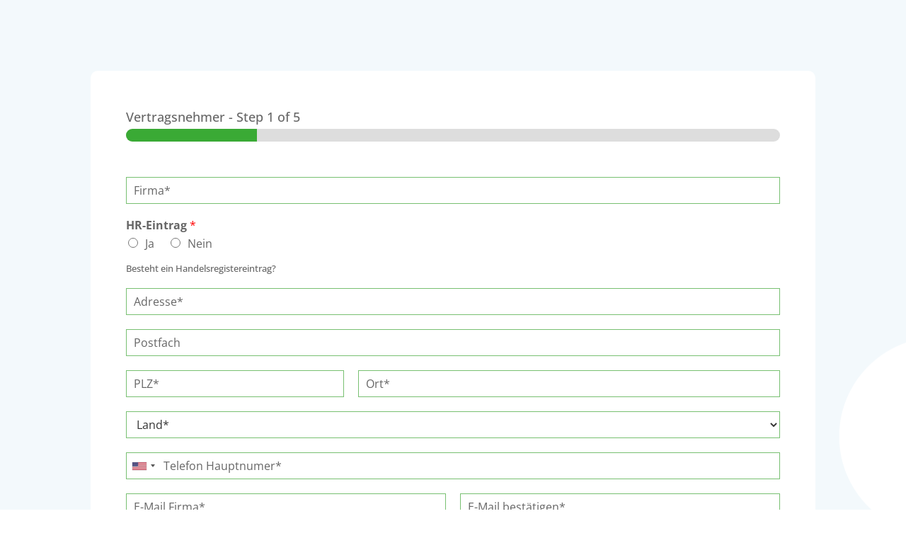

--- FILE ---
content_type: text/html; charset=UTF-8
request_url: https://langenergie.ch/kartenbestellung-firma/?wpf226806_53=G%C3%B6nnervereinigung+Erlenacker?wpf226806_53=G%C3%B6nnervereinigung+Erlenacker
body_size: 33201
content:
<!DOCTYPE html>
<html lang="de">
<head>
	<meta charset="UTF-8" />
<meta http-equiv="X-UA-Compatible" content="IE=edge">
	<link rel="pingback" href="https://langenergie.ch/xmlrpc.php" />

	<script type="text/javascript">
		document.documentElement.className = 'js';
	</script>
	
	<link rel="preconnect" href="https://fonts.gstatic.com" crossorigin /><style id="et-builder-googlefonts-cached-inline">/* Original: https://fonts.googleapis.com/css?family=Open+Sans:300,regular,500,600,700,800,300italic,italic,500italic,600italic,700italic,800italic&#038;subset=latin,latin-ext&#038;display=swap *//* User Agent: Mozilla/5.0 (Unknown; Linux x86_64) AppleWebKit/538.1 (KHTML, like Gecko) Safari/538.1 Daum/4.1 */@font-face {font-family: 'Open Sans';font-style: italic;font-weight: 300;font-stretch: normal;font-display: swap;src: url(https://fonts.gstatic.com/s/opensans/v44/memQYaGs126MiZpBA-UFUIcVXSCEkx2cmqvXlWq8tWZ0Pw86hd0Rk5hkWV4exQ.ttf) format('truetype');}@font-face {font-family: 'Open Sans';font-style: italic;font-weight: 400;font-stretch: normal;font-display: swap;src: url(https://fonts.gstatic.com/s/opensans/v44/memQYaGs126MiZpBA-UFUIcVXSCEkx2cmqvXlWq8tWZ0Pw86hd0Rk8ZkWV4exQ.ttf) format('truetype');}@font-face {font-family: 'Open Sans';font-style: italic;font-weight: 500;font-stretch: normal;font-display: swap;src: url(https://fonts.gstatic.com/s/opensans/v44/memQYaGs126MiZpBA-UFUIcVXSCEkx2cmqvXlWq8tWZ0Pw86hd0Rk_RkWV4exQ.ttf) format('truetype');}@font-face {font-family: 'Open Sans';font-style: italic;font-weight: 600;font-stretch: normal;font-display: swap;src: url(https://fonts.gstatic.com/s/opensans/v44/memQYaGs126MiZpBA-UFUIcVXSCEkx2cmqvXlWq8tWZ0Pw86hd0RkxhjWV4exQ.ttf) format('truetype');}@font-face {font-family: 'Open Sans';font-style: italic;font-weight: 700;font-stretch: normal;font-display: swap;src: url(https://fonts.gstatic.com/s/opensans/v44/memQYaGs126MiZpBA-UFUIcVXSCEkx2cmqvXlWq8tWZ0Pw86hd0RkyFjWV4exQ.ttf) format('truetype');}@font-face {font-family: 'Open Sans';font-style: italic;font-weight: 800;font-stretch: normal;font-display: swap;src: url(https://fonts.gstatic.com/s/opensans/v44/memQYaGs126MiZpBA-UFUIcVXSCEkx2cmqvXlWq8tWZ0Pw86hd0Rk0ZjWV4exQ.ttf) format('truetype');}@font-face {font-family: 'Open Sans';font-style: normal;font-weight: 300;font-stretch: normal;font-display: swap;src: url(https://fonts.gstatic.com/s/opensans/v44/memSYaGs126MiZpBA-UvWbX2vVnXBbObj2OVZyOOSr4dVJWUgsiH0B4uaVc.ttf) format('truetype');}@font-face {font-family: 'Open Sans';font-style: normal;font-weight: 400;font-stretch: normal;font-display: swap;src: url(https://fonts.gstatic.com/s/opensans/v44/memSYaGs126MiZpBA-UvWbX2vVnXBbObj2OVZyOOSr4dVJWUgsjZ0B4uaVc.ttf) format('truetype');}@font-face {font-family: 'Open Sans';font-style: normal;font-weight: 500;font-stretch: normal;font-display: swap;src: url(https://fonts.gstatic.com/s/opensans/v44/memSYaGs126MiZpBA-UvWbX2vVnXBbObj2OVZyOOSr4dVJWUgsjr0B4uaVc.ttf) format('truetype');}@font-face {font-family: 'Open Sans';font-style: normal;font-weight: 600;font-stretch: normal;font-display: swap;src: url(https://fonts.gstatic.com/s/opensans/v44/memSYaGs126MiZpBA-UvWbX2vVnXBbObj2OVZyOOSr4dVJWUgsgH1x4uaVc.ttf) format('truetype');}@font-face {font-family: 'Open Sans';font-style: normal;font-weight: 700;font-stretch: normal;font-display: swap;src: url(https://fonts.gstatic.com/s/opensans/v44/memSYaGs126MiZpBA-UvWbX2vVnXBbObj2OVZyOOSr4dVJWUgsg-1x4uaVc.ttf) format('truetype');}@font-face {font-family: 'Open Sans';font-style: normal;font-weight: 800;font-stretch: normal;font-display: swap;src: url(https://fonts.gstatic.com/s/opensans/v44/memSYaGs126MiZpBA-UvWbX2vVnXBbObj2OVZyOOSr4dVJWUgshZ1x4uaVc.ttf) format('truetype');}/* User Agent: Mozilla/5.0 (Windows NT 6.1; WOW64; rv:27.0) Gecko/20100101 Firefox/27.0 */@font-face {font-family: 'Open Sans';font-style: italic;font-weight: 300;font-stretch: normal;font-display: swap;src: url(https://fonts.gstatic.com/l/font?kit=memQYaGs126MiZpBA-UFUIcVXSCEkx2cmqvXlWq8tWZ0Pw86hd0Rk5hkWV4exg&skey=743457fe2cc29280&v=v44) format('woff');}@font-face {font-family: 'Open Sans';font-style: italic;font-weight: 400;font-stretch: normal;font-display: swap;src: url(https://fonts.gstatic.com/l/font?kit=memQYaGs126MiZpBA-UFUIcVXSCEkx2cmqvXlWq8tWZ0Pw86hd0Rk8ZkWV4exg&skey=743457fe2cc29280&v=v44) format('woff');}@font-face {font-family: 'Open Sans';font-style: italic;font-weight: 500;font-stretch: normal;font-display: swap;src: url(https://fonts.gstatic.com/l/font?kit=memQYaGs126MiZpBA-UFUIcVXSCEkx2cmqvXlWq8tWZ0Pw86hd0Rk_RkWV4exg&skey=743457fe2cc29280&v=v44) format('woff');}@font-face {font-family: 'Open Sans';font-style: italic;font-weight: 600;font-stretch: normal;font-display: swap;src: url(https://fonts.gstatic.com/l/font?kit=memQYaGs126MiZpBA-UFUIcVXSCEkx2cmqvXlWq8tWZ0Pw86hd0RkxhjWV4exg&skey=743457fe2cc29280&v=v44) format('woff');}@font-face {font-family: 'Open Sans';font-style: italic;font-weight: 700;font-stretch: normal;font-display: swap;src: url(https://fonts.gstatic.com/l/font?kit=memQYaGs126MiZpBA-UFUIcVXSCEkx2cmqvXlWq8tWZ0Pw86hd0RkyFjWV4exg&skey=743457fe2cc29280&v=v44) format('woff');}@font-face {font-family: 'Open Sans';font-style: italic;font-weight: 800;font-stretch: normal;font-display: swap;src: url(https://fonts.gstatic.com/l/font?kit=memQYaGs126MiZpBA-UFUIcVXSCEkx2cmqvXlWq8tWZ0Pw86hd0Rk0ZjWV4exg&skey=743457fe2cc29280&v=v44) format('woff');}@font-face {font-family: 'Open Sans';font-style: normal;font-weight: 300;font-stretch: normal;font-display: swap;src: url(https://fonts.gstatic.com/l/font?kit=memSYaGs126MiZpBA-UvWbX2vVnXBbObj2OVZyOOSr4dVJWUgsiH0B4uaVQ&skey=62c1cbfccc78b4b2&v=v44) format('woff');}@font-face {font-family: 'Open Sans';font-style: normal;font-weight: 400;font-stretch: normal;font-display: swap;src: url(https://fonts.gstatic.com/l/font?kit=memSYaGs126MiZpBA-UvWbX2vVnXBbObj2OVZyOOSr4dVJWUgsjZ0B4uaVQ&skey=62c1cbfccc78b4b2&v=v44) format('woff');}@font-face {font-family: 'Open Sans';font-style: normal;font-weight: 500;font-stretch: normal;font-display: swap;src: url(https://fonts.gstatic.com/l/font?kit=memSYaGs126MiZpBA-UvWbX2vVnXBbObj2OVZyOOSr4dVJWUgsjr0B4uaVQ&skey=62c1cbfccc78b4b2&v=v44) format('woff');}@font-face {font-family: 'Open Sans';font-style: normal;font-weight: 600;font-stretch: normal;font-display: swap;src: url(https://fonts.gstatic.com/l/font?kit=memSYaGs126MiZpBA-UvWbX2vVnXBbObj2OVZyOOSr4dVJWUgsgH1x4uaVQ&skey=62c1cbfccc78b4b2&v=v44) format('woff');}@font-face {font-family: 'Open Sans';font-style: normal;font-weight: 700;font-stretch: normal;font-display: swap;src: url(https://fonts.gstatic.com/l/font?kit=memSYaGs126MiZpBA-UvWbX2vVnXBbObj2OVZyOOSr4dVJWUgsg-1x4uaVQ&skey=62c1cbfccc78b4b2&v=v44) format('woff');}@font-face {font-family: 'Open Sans';font-style: normal;font-weight: 800;font-stretch: normal;font-display: swap;src: url(https://fonts.gstatic.com/l/font?kit=memSYaGs126MiZpBA-UvWbX2vVnXBbObj2OVZyOOSr4dVJWUgshZ1x4uaVQ&skey=62c1cbfccc78b4b2&v=v44) format('woff');}/* User Agent: Mozilla/5.0 (Windows NT 6.3; rv:39.0) Gecko/20100101 Firefox/39.0 */@font-face {font-family: 'Open Sans';font-style: italic;font-weight: 300;font-stretch: normal;font-display: swap;src: url(https://fonts.gstatic.com/s/opensans/v44/memQYaGs126MiZpBA-UFUIcVXSCEkx2cmqvXlWq8tWZ0Pw86hd0Rk5hkWV4ewA.woff2) format('woff2');}@font-face {font-family: 'Open Sans';font-style: italic;font-weight: 400;font-stretch: normal;font-display: swap;src: url(https://fonts.gstatic.com/s/opensans/v44/memQYaGs126MiZpBA-UFUIcVXSCEkx2cmqvXlWq8tWZ0Pw86hd0Rk8ZkWV4ewA.woff2) format('woff2');}@font-face {font-family: 'Open Sans';font-style: italic;font-weight: 500;font-stretch: normal;font-display: swap;src: url(https://fonts.gstatic.com/s/opensans/v44/memQYaGs126MiZpBA-UFUIcVXSCEkx2cmqvXlWq8tWZ0Pw86hd0Rk_RkWV4ewA.woff2) format('woff2');}@font-face {font-family: 'Open Sans';font-style: italic;font-weight: 600;font-stretch: normal;font-display: swap;src: url(https://fonts.gstatic.com/s/opensans/v44/memQYaGs126MiZpBA-UFUIcVXSCEkx2cmqvXlWq8tWZ0Pw86hd0RkxhjWV4ewA.woff2) format('woff2');}@font-face {font-family: 'Open Sans';font-style: italic;font-weight: 700;font-stretch: normal;font-display: swap;src: url(https://fonts.gstatic.com/s/opensans/v44/memQYaGs126MiZpBA-UFUIcVXSCEkx2cmqvXlWq8tWZ0Pw86hd0RkyFjWV4ewA.woff2) format('woff2');}@font-face {font-family: 'Open Sans';font-style: italic;font-weight: 800;font-stretch: normal;font-display: swap;src: url(https://fonts.gstatic.com/s/opensans/v44/memQYaGs126MiZpBA-UFUIcVXSCEkx2cmqvXlWq8tWZ0Pw86hd0Rk0ZjWV4ewA.woff2) format('woff2');}@font-face {font-family: 'Open Sans';font-style: normal;font-weight: 300;font-stretch: normal;font-display: swap;src: url(https://fonts.gstatic.com/s/opensans/v44/memSYaGs126MiZpBA-UvWbX2vVnXBbObj2OVZyOOSr4dVJWUgsiH0B4uaVI.woff2) format('woff2');}@font-face {font-family: 'Open Sans';font-style: normal;font-weight: 400;font-stretch: normal;font-display: swap;src: url(https://fonts.gstatic.com/s/opensans/v44/memSYaGs126MiZpBA-UvWbX2vVnXBbObj2OVZyOOSr4dVJWUgsjZ0B4uaVI.woff2) format('woff2');}@font-face {font-family: 'Open Sans';font-style: normal;font-weight: 500;font-stretch: normal;font-display: swap;src: url(https://fonts.gstatic.com/s/opensans/v44/memSYaGs126MiZpBA-UvWbX2vVnXBbObj2OVZyOOSr4dVJWUgsjr0B4uaVI.woff2) format('woff2');}@font-face {font-family: 'Open Sans';font-style: normal;font-weight: 600;font-stretch: normal;font-display: swap;src: url(https://fonts.gstatic.com/s/opensans/v44/memSYaGs126MiZpBA-UvWbX2vVnXBbObj2OVZyOOSr4dVJWUgsgH1x4uaVI.woff2) format('woff2');}@font-face {font-family: 'Open Sans';font-style: normal;font-weight: 700;font-stretch: normal;font-display: swap;src: url(https://fonts.gstatic.com/s/opensans/v44/memSYaGs126MiZpBA-UvWbX2vVnXBbObj2OVZyOOSr4dVJWUgsg-1x4uaVI.woff2) format('woff2');}@font-face {font-family: 'Open Sans';font-style: normal;font-weight: 800;font-stretch: normal;font-display: swap;src: url(https://fonts.gstatic.com/s/opensans/v44/memSYaGs126MiZpBA-UvWbX2vVnXBbObj2OVZyOOSr4dVJWUgshZ1x4uaVI.woff2) format('woff2');}</style><meta name='robots' content='index, follow, max-image-preview:large, max-snippet:-1, max-video-preview:-1' />
<script type="text/javascript">
			let jqueryParams=[],jQuery=function(r){return jqueryParams=[...jqueryParams,r],jQuery},$=function(r){return jqueryParams=[...jqueryParams,r],$};window.jQuery=jQuery,window.$=jQuery;let customHeadScripts=!1;jQuery.fn=jQuery.prototype={},$.fn=jQuery.prototype={},jQuery.noConflict=function(r){if(window.jQuery)return jQuery=window.jQuery,$=window.jQuery,customHeadScripts=!0,jQuery.noConflict},jQuery.ready=function(r){jqueryParams=[...jqueryParams,r]},$.ready=function(r){jqueryParams=[...jqueryParams,r]},jQuery.load=function(r){jqueryParams=[...jqueryParams,r]},$.load=function(r){jqueryParams=[...jqueryParams,r]},jQuery.fn.ready=function(r){jqueryParams=[...jqueryParams,r]},$.fn.ready=function(r){jqueryParams=[...jqueryParams,r]};</script>
	<!-- This site is optimized with the Yoast SEO plugin v24.7 - https://yoast.com/wordpress/plugins/seo/ -->
	<title>Tankkartenbestellung Firma - Lang Energie</title>
	<link rel="canonical" href="https://langenergie.ch/kartenbestellung-firma/" />
	<meta property="og:locale" content="de_DE" />
	<meta property="og:type" content="article" />
	<meta property="og:title" content="Tankkartenbestellung Firma - Lang Energie" />
	<meta property="og:url" content="https://langenergie.ch/kartenbestellung-firma/" />
	<meta property="og:site_name" content="Lang Energie" />
	<meta property="article:modified_time" content="2024-08-27T09:30:04+00:00" />
	<meta property="og:image" content="https://langenergie.ch/wp-content/uploads/2021/04/tanken-und-unterstuetzen.jpg" />
	<meta property="og:image:width" content="1920" />
	<meta property="og:image:height" content="800" />
	<meta property="og:image:type" content="image/jpeg" />
	<meta name="twitter:card" content="summary_large_image" />
	<meta name="twitter:label1" content="Geschätzte Lesezeit" />
	<meta name="twitter:data1" content="4 Minuten" />
	<script type="application/ld+json" class="yoast-schema-graph">{"@context":"https://schema.org","@graph":[{"@type":"WebPage","@id":"https://langenergie.ch/kartenbestellung-firma/","url":"https://langenergie.ch/kartenbestellung-firma/","name":"Tankkartenbestellung Firma - Lang Energie","isPartOf":{"@id":"https://langenergie.ch/#website"},"primaryImageOfPage":{"@id":"https://langenergie.ch/kartenbestellung-firma/#primaryimage"},"image":{"@id":"https://langenergie.ch/kartenbestellung-firma/#primaryimage"},"thumbnailUrl":"https://langenergie.ch/wp-content/uploads/2021/04/tanken-und-unterstuetzen.jpg","datePublished":"2022-08-04T11:53:48+00:00","dateModified":"2024-08-27T09:30:04+00:00","breadcrumb":{"@id":"https://langenergie.ch/kartenbestellung-firma/#breadcrumb"},"inLanguage":"de","potentialAction":[{"@type":"ReadAction","target":["https://langenergie.ch/kartenbestellung-firma/"]}]},{"@type":"ImageObject","inLanguage":"de","@id":"https://langenergie.ch/kartenbestellung-firma/#primaryimage","url":"https://langenergie.ch/wp-content/uploads/2021/04/tanken-und-unterstuetzen.jpg","contentUrl":"https://langenergie.ch/wp-content/uploads/2021/04/tanken-und-unterstuetzen.jpg","width":1920,"height":800},{"@type":"BreadcrumbList","@id":"https://langenergie.ch/kartenbestellung-firma/#breadcrumb","itemListElement":[{"@type":"ListItem","position":1,"name":"Startseite","item":"https://langenergie.ch/"},{"@type":"ListItem","position":2,"name":"Tankkartenbestellung Firma"}]},{"@type":"WebSite","@id":"https://langenergie.ch/#website","url":"https://langenergie.ch/","name":"Lang Energie","description":"Tanken | Heizen | Schmieren und mehr","potentialAction":[{"@type":"SearchAction","target":{"@type":"EntryPoint","urlTemplate":"https://langenergie.ch/?s={search_term_string}"},"query-input":{"@type":"PropertyValueSpecification","valueRequired":true,"valueName":"search_term_string"}}],"inLanguage":"de"}]}</script>
	<!-- / Yoast SEO plugin. -->


<link rel="alternate" type="application/rss+xml" title="Lang Energie &raquo; Feed" href="https://langenergie.ch/feed/" />
<link rel="alternate" type="application/rss+xml" title="Lang Energie &raquo; Kommentar-Feed" href="https://langenergie.ch/comments/feed/" />
<link rel="alternate" title="oEmbed (JSON)" type="application/json+oembed" href="https://langenergie.ch/wp-json/oembed/1.0/embed?url=https%3A%2F%2Flangenergie.ch%2Fkartenbestellung-firma%2F" />
<link rel="alternate" title="oEmbed (XML)" type="text/xml+oembed" href="https://langenergie.ch/wp-json/oembed/1.0/embed?url=https%3A%2F%2Flangenergie.ch%2Fkartenbestellung-firma%2F&#038;format=xml" />
<meta content="Divi Child Theme v.1.0.0" name="generator"/><link rel='stylesheet' id='wpa-css-css' href='https://langenergie.ch/wp-content/plugins/honeypot/includes/css/wpa.css?ver=2.2.09' type='text/css' media='all' />
<link rel='stylesheet' id='tiered-pricing-table-front-css-css' href='https://langenergie.ch/wp-content/plugins/tier-pricing-table/assets/frontend/main.css?ver=5.1.7' type='text/css' media='all' />
<link rel='stylesheet' id='woocommerce-layout-css' href='https://langenergie.ch/wp-content/plugins/woocommerce/assets/css/woocommerce-layout.css?ver=9.7.2' type='text/css' media='all' />
<link rel='stylesheet' id='woocommerce-smallscreen-css' href='https://langenergie.ch/wp-content/plugins/woocommerce/assets/css/woocommerce-smallscreen.css?ver=9.7.2' type='text/css' media='only screen and (max-width: 768px)' />
<link rel='stylesheet' id='woocommerce-general-css' href='https://langenergie.ch/wp-content/plugins/woocommerce/assets/css/woocommerce.css?ver=9.7.2' type='text/css' media='all' />
<style id='woocommerce-inline-inline-css' type='text/css'>
.woocommerce form .form-row .required { visibility: visible; }
/*# sourceURL=woocommerce-inline-inline-css */
</style>
<link rel='stylesheet' id='wpforms-classic-full-css' href='https://langenergie.ch/wp-content/plugins/wpforms/assets/css/frontend/classic/wpforms-full.min.css?ver=1.9.4.2' type='text/css' media='all' />
<link rel='stylesheet' id='brands-styles-css' href='https://langenergie.ch/wp-content/plugins/woocommerce/assets/css/brands.css?ver=9.7.2' type='text/css' media='all' />
<link rel='stylesheet' id='flexible-shipping-free-shipping-css' href='https://langenergie.ch/wp-content/plugins/flexible-shipping/assets/dist/css/free-shipping.css?ver=5.3.5.2' type='text/css' media='all' />
<style id='divi-style-parent-inline-inline-css' type='text/css'>
/*!
Theme Name: Divi
Theme URI: http://www.elegantthemes.com/gallery/divi/
Version: 4.27.4
Description: Smart. Flexible. Beautiful. Divi is the most powerful theme in our collection.
Author: Elegant Themes
Author URI: http://www.elegantthemes.com
License: GNU General Public License v2
License URI: http://www.gnu.org/licenses/gpl-2.0.html
*/

a,abbr,acronym,address,applet,b,big,blockquote,body,center,cite,code,dd,del,dfn,div,dl,dt,em,fieldset,font,form,h1,h2,h3,h4,h5,h6,html,i,iframe,img,ins,kbd,label,legend,li,object,ol,p,pre,q,s,samp,small,span,strike,strong,sub,sup,tt,u,ul,var{margin:0;padding:0;border:0;outline:0;font-size:100%;-ms-text-size-adjust:100%;-webkit-text-size-adjust:100%;vertical-align:baseline;background:transparent}body{line-height:1}ol,ul{list-style:none}blockquote,q{quotes:none}blockquote:after,blockquote:before,q:after,q:before{content:"";content:none}blockquote{margin:20px 0 30px;border-left:5px solid;padding-left:20px}:focus{outline:0}del{text-decoration:line-through}pre{overflow:auto;padding:10px}figure{margin:0}table{border-collapse:collapse;border-spacing:0}article,aside,footer,header,hgroup,nav,section{display:block}body{font-family:Open Sans,Arial,sans-serif;font-size:14px;color:#666;background-color:#fff;line-height:1.7em;font-weight:500;-webkit-font-smoothing:antialiased;-moz-osx-font-smoothing:grayscale}body.page-template-page-template-blank-php #page-container{padding-top:0!important}body.et_cover_background{background-size:cover!important;background-position:top!important;background-repeat:no-repeat!important;background-attachment:fixed}a{color:#2ea3f2}a,a:hover{text-decoration:none}p{padding-bottom:1em}p:not(.has-background):last-of-type{padding-bottom:0}p.et_normal_padding{padding-bottom:1em}strong{font-weight:700}cite,em,i{font-style:italic}code,pre{font-family:Courier New,monospace;margin-bottom:10px}ins{text-decoration:none}sub,sup{height:0;line-height:1;position:relative;vertical-align:baseline}sup{bottom:.8em}sub{top:.3em}dl{margin:0 0 1.5em}dl dt{font-weight:700}dd{margin-left:1.5em}blockquote p{padding-bottom:0}embed,iframe,object,video{max-width:100%}h1,h2,h3,h4,h5,h6{color:#333;padding-bottom:10px;line-height:1em;font-weight:500}h1 a,h2 a,h3 a,h4 a,h5 a,h6 a{color:inherit}h1{font-size:30px}h2{font-size:26px}h3{font-size:22px}h4{font-size:18px}h5{font-size:16px}h6{font-size:14px}input{-webkit-appearance:none}input[type=checkbox]{-webkit-appearance:checkbox}input[type=radio]{-webkit-appearance:radio}input.text,input.title,input[type=email],input[type=password],input[type=tel],input[type=text],select,textarea{background-color:#fff;border:1px solid #bbb;padding:2px;color:#4e4e4e}input.text:focus,input.title:focus,input[type=text]:focus,select:focus,textarea:focus{border-color:#2d3940;color:#3e3e3e}input.text,input.title,input[type=text],select,textarea{margin:0}textarea{padding:4px}button,input,select,textarea{font-family:inherit}img{max-width:100%;height:auto}.clear{clear:both}br.clear{margin:0;padding:0}.pagination{clear:both}#et_search_icon:hover,.et-social-icon a:hover,.et_password_protected_form .et_submit_button,.form-submit .et_pb_buttontton.alt.disabled,.nav-single a,.posted_in a{color:#2ea3f2}.et-search-form,blockquote{border-color:#2ea3f2}#main-content{background-color:#fff}.container{width:80%;max-width:1080px;margin:auto;position:relative}body:not(.et-tb) #main-content .container,body:not(.et-tb-has-header) #main-content .container{padding-top:58px}.et_full_width_page #main-content .container:before{display:none}.main_title{margin-bottom:20px}.et_password_protected_form .et_submit_button:hover,.form-submit .et_pb_button:hover{background:rgba(0,0,0,.05)}.et_button_icon_visible .et_pb_button{padding-right:2em;padding-left:.7em}.et_button_icon_visible .et_pb_button:after{opacity:1;margin-left:0}.et_button_left .et_pb_button:hover:after{left:.15em}.et_button_left .et_pb_button:after{margin-left:0;left:1em}.et_button_icon_visible.et_button_left .et_pb_button,.et_button_left .et_pb_button:hover,.et_button_left .et_pb_module .et_pb_button:hover{padding-left:2em;padding-right:.7em}.et_button_icon_visible.et_button_left .et_pb_button:after,.et_button_left .et_pb_button:hover:after{left:.15em}.et_password_protected_form .et_submit_button:hover,.form-submit .et_pb_button:hover{padding:.3em 1em}.et_button_no_icon .et_pb_button:after{display:none}.et_button_no_icon.et_button_icon_visible.et_button_left .et_pb_button,.et_button_no_icon.et_button_left .et_pb_button:hover,.et_button_no_icon .et_pb_button,.et_button_no_icon .et_pb_button:hover{padding:.3em 1em!important}.et_button_custom_icon .et_pb_button:after{line-height:1.7em}.et_button_custom_icon.et_button_icon_visible .et_pb_button:after,.et_button_custom_icon .et_pb_button:hover:after{margin-left:.3em}#left-area .post_format-post-format-gallery .wp-block-gallery:first-of-type{padding:0;margin-bottom:-16px}.entry-content table:not(.variations){border:1px solid #eee;margin:0 0 15px;text-align:left;width:100%}.entry-content thead th,.entry-content tr th{color:#555;font-weight:700;padding:9px 24px}.entry-content tr td{border-top:1px solid #eee;padding:6px 24px}#left-area ul,.entry-content ul,.et-l--body ul,.et-l--footer ul,.et-l--header ul{list-style-type:disc;padding:0 0 23px 1em;line-height:26px}#left-area ol,.entry-content ol,.et-l--body ol,.et-l--footer ol,.et-l--header ol{list-style-type:decimal;list-style-position:inside;padding:0 0 23px;line-height:26px}#left-area ul li ul,.entry-content ul li ol{padding:2px 0 2px 20px}#left-area ol li ul,.entry-content ol li ol,.et-l--body ol li ol,.et-l--footer ol li ol,.et-l--header ol li ol{padding:2px 0 2px 35px}#left-area ul.wp-block-gallery{display:-webkit-box;display:-ms-flexbox;display:flex;-ms-flex-wrap:wrap;flex-wrap:wrap;list-style-type:none;padding:0}#left-area ul.products{padding:0!important;line-height:1.7!important;list-style:none!important}.gallery-item a{display:block}.gallery-caption,.gallery-item a{width:90%}#wpadminbar{z-index:100001}#left-area .post-meta{font-size:14px;padding-bottom:15px}#left-area .post-meta a{text-decoration:none;color:#666}#left-area .et_featured_image{padding-bottom:7px}.single .post{padding-bottom:25px}body.single .et_audio_content{margin-bottom:-6px}.nav-single a{text-decoration:none;color:#2ea3f2;font-size:14px;font-weight:400}.nav-previous{float:left}.nav-next{float:right}.et_password_protected_form p input{background-color:#eee;border:none!important;width:100%!important;border-radius:0!important;font-size:14px;color:#999!important;padding:16px!important;-webkit-box-sizing:border-box;box-sizing:border-box}.et_password_protected_form label{display:none}.et_password_protected_form .et_submit_button{font-family:inherit;display:block;float:right;margin:8px auto 0;cursor:pointer}.post-password-required p.nocomments.container{max-width:100%}.post-password-required p.nocomments.container:before{display:none}.aligncenter,div.post .new-post .aligncenter{display:block;margin-left:auto;margin-right:auto}.wp-caption{border:1px solid #ddd;text-align:center;background-color:#f3f3f3;margin-bottom:10px;max-width:96%;padding:8px}.wp-caption.alignleft{margin:0 30px 20px 0}.wp-caption.alignright{margin:0 0 20px 30px}.wp-caption img{margin:0;padding:0;border:0}.wp-caption p.wp-caption-text{font-size:12px;padding:0 4px 5px;margin:0}.alignright{float:right}.alignleft{float:left}img.alignleft{display:inline;float:left;margin-right:15px}img.alignright{display:inline;float:right;margin-left:15px}.page.et_pb_pagebuilder_layout #main-content{background-color:transparent}body #main-content .et_builder_inner_content>h1,body #main-content .et_builder_inner_content>h2,body #main-content .et_builder_inner_content>h3,body #main-content .et_builder_inner_content>h4,body #main-content .et_builder_inner_content>h5,body #main-content .et_builder_inner_content>h6{line-height:1.4em}body #main-content .et_builder_inner_content>p{line-height:1.7em}.wp-block-pullquote{margin:20px 0 30px}.wp-block-pullquote.has-background blockquote{border-left:none}.wp-block-group.has-background{padding:1.5em 1.5em .5em}@media (min-width:981px){#left-area{width:79.125%;padding-bottom:23px}#main-content .container:before{content:"";position:absolute;top:0;height:100%;width:1px;background-color:#e2e2e2}.et_full_width_page #left-area,.et_no_sidebar #left-area{float:none;width:100%!important}.et_full_width_page #left-area{padding-bottom:0}.et_no_sidebar #main-content .container:before{display:none}}@media (max-width:980px){#page-container{padding-top:80px}.et-tb #page-container,.et-tb-has-header #page-container{padding-top:0!important}#left-area,#sidebar{width:100%!important}#main-content .container:before{display:none!important}.et_full_width_page .et_gallery_item:nth-child(4n+1){clear:none}}@media print{#page-container{padding-top:0!important}}#wp-admin-bar-et-use-visual-builder a:before{font-family:ETmodules!important;content:"\e625";font-size:30px!important;width:28px;margin-top:-3px;color:#974df3!important}#wp-admin-bar-et-use-visual-builder:hover a:before{color:#fff!important}#wp-admin-bar-et-use-visual-builder:hover a,#wp-admin-bar-et-use-visual-builder a:hover{transition:background-color .5s ease;-webkit-transition:background-color .5s ease;-moz-transition:background-color .5s ease;background-color:#7e3bd0!important;color:#fff!important}* html .clearfix,:first-child+html .clearfix{zoom:1}.iphone .et_pb_section_video_bg video::-webkit-media-controls-start-playback-button{display:none!important;-webkit-appearance:none}.et_mobile_device .et_pb_section_parallax .et_pb_parallax_css{background-attachment:scroll}.et-social-facebook a.icon:before{content:"\e093"}.et-social-twitter a.icon:before{content:"\e094"}.et-social-google-plus a.icon:before{content:"\e096"}.et-social-instagram a.icon:before{content:"\e09a"}.et-social-rss a.icon:before{content:"\e09e"}.ai1ec-single-event:after{content:" ";display:table;clear:both}.evcal_event_details .evcal_evdata_cell .eventon_details_shading_bot.eventon_details_shading_bot{z-index:3}.wp-block-divi-layout{margin-bottom:1em}*{-webkit-box-sizing:border-box;box-sizing:border-box}#et-info-email:before,#et-info-phone:before,#et_search_icon:before,.comment-reply-link:after,.et-cart-info span:before,.et-pb-arrow-next:before,.et-pb-arrow-prev:before,.et-social-icon a:before,.et_audio_container .mejs-playpause-button button:before,.et_audio_container .mejs-volume-button button:before,.et_overlay:before,.et_password_protected_form .et_submit_button:after,.et_pb_button:after,.et_pb_contact_reset:after,.et_pb_contact_submit:after,.et_pb_font_icon:before,.et_pb_newsletter_button:after,.et_pb_pricing_table_button:after,.et_pb_promo_button:after,.et_pb_testimonial:before,.et_pb_toggle_title:before,.form-submit .et_pb_button:after,.mobile_menu_bar:before,a.et_pb_more_button:after{font-family:ETmodules!important;speak:none;font-style:normal;font-weight:400;-webkit-font-feature-settings:normal;font-feature-settings:normal;font-variant:normal;text-transform:none;line-height:1;-webkit-font-smoothing:antialiased;-moz-osx-font-smoothing:grayscale;text-shadow:0 0;direction:ltr}.et-pb-icon,.et_pb_custom_button_icon.et_pb_button:after,.et_pb_login .et_pb_custom_button_icon.et_pb_button:after,.et_pb_woo_custom_button_icon .button.et_pb_custom_button_icon.et_pb_button:after,.et_pb_woo_custom_button_icon .button.et_pb_custom_button_icon.et_pb_button:hover:after{content:attr(data-icon)}.et-pb-icon{font-family:ETmodules;speak:none;font-weight:400;-webkit-font-feature-settings:normal;font-feature-settings:normal;font-variant:normal;text-transform:none;line-height:1;-webkit-font-smoothing:antialiased;font-size:96px;font-style:normal;display:inline-block;-webkit-box-sizing:border-box;box-sizing:border-box;direction:ltr}#et-ajax-saving{display:none;-webkit-transition:background .3s,-webkit-box-shadow .3s;transition:background .3s,-webkit-box-shadow .3s;transition:background .3s,box-shadow .3s;transition:background .3s,box-shadow .3s,-webkit-box-shadow .3s;-webkit-box-shadow:rgba(0,139,219,.247059) 0 0 60px;box-shadow:0 0 60px rgba(0,139,219,.247059);position:fixed;top:50%;left:50%;width:50px;height:50px;background:#fff;border-radius:50px;margin:-25px 0 0 -25px;z-index:999999;text-align:center}#et-ajax-saving img{margin:9px}.et-safe-mode-indicator,.et-safe-mode-indicator:focus,.et-safe-mode-indicator:hover{-webkit-box-shadow:0 5px 10px rgba(41,196,169,.15);box-shadow:0 5px 10px rgba(41,196,169,.15);background:#29c4a9;color:#fff;font-size:14px;font-weight:600;padding:12px;line-height:16px;border-radius:3px;position:fixed;bottom:30px;right:30px;z-index:999999;text-decoration:none;font-family:Open Sans,sans-serif;-webkit-font-smoothing:antialiased;-moz-osx-font-smoothing:grayscale}.et_pb_button{font-size:20px;font-weight:500;padding:.3em 1em;line-height:1.7em!important;background-color:transparent;background-size:cover;background-position:50%;background-repeat:no-repeat;border:2px solid;border-radius:3px;-webkit-transition-duration:.2s;transition-duration:.2s;-webkit-transition-property:all!important;transition-property:all!important}.et_pb_button,.et_pb_button_inner{position:relative}.et_pb_button:hover,.et_pb_module .et_pb_button:hover{border:2px solid transparent;padding:.3em 2em .3em .7em}.et_pb_button:hover{background-color:hsla(0,0%,100%,.2)}.et_pb_bg_layout_light.et_pb_button:hover,.et_pb_bg_layout_light .et_pb_button:hover{background-color:rgba(0,0,0,.05)}.et_pb_button:after,.et_pb_button:before{font-size:32px;line-height:1em;content:"\35";opacity:0;position:absolute;margin-left:-1em;-webkit-transition:all .2s;transition:all .2s;text-transform:none;-webkit-font-feature-settings:"kern" off;font-feature-settings:"kern" off;font-variant:none;font-style:normal;font-weight:400;text-shadow:none}.et_pb_button.et_hover_enabled:hover:after,.et_pb_button.et_pb_hovered:hover:after{-webkit-transition:none!important;transition:none!important}.et_pb_button:before{display:none}.et_pb_button:hover:after{opacity:1;margin-left:0}.et_pb_column_1_3 h1,.et_pb_column_1_4 h1,.et_pb_column_1_5 h1,.et_pb_column_1_6 h1,.et_pb_column_2_5 h1{font-size:26px}.et_pb_column_1_3 h2,.et_pb_column_1_4 h2,.et_pb_column_1_5 h2,.et_pb_column_1_6 h2,.et_pb_column_2_5 h2{font-size:23px}.et_pb_column_1_3 h3,.et_pb_column_1_4 h3,.et_pb_column_1_5 h3,.et_pb_column_1_6 h3,.et_pb_column_2_5 h3{font-size:20px}.et_pb_column_1_3 h4,.et_pb_column_1_4 h4,.et_pb_column_1_5 h4,.et_pb_column_1_6 h4,.et_pb_column_2_5 h4{font-size:18px}.et_pb_column_1_3 h5,.et_pb_column_1_4 h5,.et_pb_column_1_5 h5,.et_pb_column_1_6 h5,.et_pb_column_2_5 h5{font-size:16px}.et_pb_column_1_3 h6,.et_pb_column_1_4 h6,.et_pb_column_1_5 h6,.et_pb_column_1_6 h6,.et_pb_column_2_5 h6{font-size:15px}.et_pb_bg_layout_dark,.et_pb_bg_layout_dark h1,.et_pb_bg_layout_dark h2,.et_pb_bg_layout_dark h3,.et_pb_bg_layout_dark h4,.et_pb_bg_layout_dark h5,.et_pb_bg_layout_dark h6{color:#fff!important}.et_pb_module.et_pb_text_align_left{text-align:left}.et_pb_module.et_pb_text_align_center{text-align:center}.et_pb_module.et_pb_text_align_right{text-align:right}.et_pb_module.et_pb_text_align_justified{text-align:justify}.clearfix:after{visibility:hidden;display:block;font-size:0;content:" ";clear:both;height:0}.et_pb_bg_layout_light .et_pb_more_button{color:#2ea3f2}.et_builder_inner_content{position:relative;z-index:1}header .et_builder_inner_content{z-index:2}.et_pb_css_mix_blend_mode_passthrough{mix-blend-mode:unset!important}.et_pb_image_container{margin:-20px -20px 29px}.et_pb_module_inner{position:relative}.et_hover_enabled_preview{z-index:2}.et_hover_enabled:hover{position:relative;z-index:2}.et_pb_all_tabs,.et_pb_module,.et_pb_posts_nav a,.et_pb_tab,.et_pb_with_background{position:relative;background-size:cover;background-position:50%;background-repeat:no-repeat}.et_pb_background_mask,.et_pb_background_pattern{bottom:0;left:0;position:absolute;right:0;top:0}.et_pb_background_mask{background-size:calc(100% + 2px) calc(100% + 2px);background-repeat:no-repeat;background-position:50%;overflow:hidden}.et_pb_background_pattern{background-position:0 0;background-repeat:repeat}.et_pb_with_border{position:relative;border:0 solid #333}.post-password-required .et_pb_row{padding:0;width:100%}.post-password-required .et_password_protected_form{min-height:0}body.et_pb_pagebuilder_layout.et_pb_show_title .post-password-required .et_password_protected_form h1,body:not(.et_pb_pagebuilder_layout) .post-password-required .et_password_protected_form h1{display:none}.et_pb_no_bg{padding:0!important}.et_overlay.et_pb_inline_icon:before,.et_pb_inline_icon:before{content:attr(data-icon)}.et_pb_more_button{color:inherit;text-shadow:none;text-decoration:none;display:inline-block;margin-top:20px}.et_parallax_bg_wrap{overflow:hidden;position:absolute;top:0;right:0;bottom:0;left:0}.et_parallax_bg{background-repeat:no-repeat;background-position:top;background-size:cover;position:absolute;bottom:0;left:0;width:100%;height:100%;display:block}.et_parallax_bg.et_parallax_bg__hover,.et_parallax_bg.et_parallax_bg_phone,.et_parallax_bg.et_parallax_bg_tablet,.et_parallax_gradient.et_parallax_gradient__hover,.et_parallax_gradient.et_parallax_gradient_phone,.et_parallax_gradient.et_parallax_gradient_tablet,.et_pb_section_parallax_hover:hover .et_parallax_bg:not(.et_parallax_bg__hover),.et_pb_section_parallax_hover:hover .et_parallax_gradient:not(.et_parallax_gradient__hover){display:none}.et_pb_section_parallax_hover:hover .et_parallax_bg.et_parallax_bg__hover,.et_pb_section_parallax_hover:hover .et_parallax_gradient.et_parallax_gradient__hover{display:block}.et_parallax_gradient{bottom:0;display:block;left:0;position:absolute;right:0;top:0}.et_pb_module.et_pb_section_parallax,.et_pb_posts_nav a.et_pb_section_parallax,.et_pb_tab.et_pb_section_parallax{position:relative}.et_pb_section_parallax .et_pb_parallax_css,.et_pb_slides .et_parallax_bg.et_pb_parallax_css{background-attachment:fixed}body.et-bfb .et_pb_section_parallax .et_pb_parallax_css,body.et-bfb .et_pb_slides .et_parallax_bg.et_pb_parallax_css{background-attachment:scroll;bottom:auto}.et_pb_section_parallax.et_pb_column .et_pb_module,.et_pb_section_parallax.et_pb_row .et_pb_column,.et_pb_section_parallax.et_pb_row .et_pb_module{z-index:9;position:relative}.et_pb_more_button:hover:after{opacity:1;margin-left:0}.et_pb_preload .et_pb_section_video_bg,.et_pb_preload>div{visibility:hidden}.et_pb_preload,.et_pb_section.et_pb_section_video.et_pb_preload{position:relative;background:#464646!important}.et_pb_preload:before{content:"";position:absolute;top:50%;left:50%;background:url(https://langenergie.ch/wp-content/themes/Divi/includes/builder/styles/images/preloader.gif) no-repeat;border-radius:32px;width:32px;height:32px;margin:-16px 0 0 -16px}.box-shadow-overlay{position:absolute;top:0;left:0;width:100%;height:100%;z-index:10;pointer-events:none}.et_pb_section>.box-shadow-overlay~.et_pb_row{z-index:11}body.safari .section_has_divider{will-change:transform}.et_pb_row>.box-shadow-overlay{z-index:8}.has-box-shadow-overlay{position:relative}.et_clickable{cursor:pointer}.screen-reader-text{border:0;clip:rect(1px,1px,1px,1px);-webkit-clip-path:inset(50%);clip-path:inset(50%);height:1px;margin:-1px;overflow:hidden;padding:0;position:absolute!important;width:1px;word-wrap:normal!important}.et_multi_view_hidden,.et_multi_view_hidden_image{display:none!important}@keyframes multi-view-image-fade{0%{opacity:0}10%{opacity:.1}20%{opacity:.2}30%{opacity:.3}40%{opacity:.4}50%{opacity:.5}60%{opacity:.6}70%{opacity:.7}80%{opacity:.8}90%{opacity:.9}to{opacity:1}}.et_multi_view_image__loading{visibility:hidden}.et_multi_view_image__loaded{-webkit-animation:multi-view-image-fade .5s;animation:multi-view-image-fade .5s}#et-pb-motion-effects-offset-tracker{visibility:hidden!important;opacity:0;position:absolute;top:0;left:0}.et-pb-before-scroll-animation{opacity:0}header.et-l.et-l--header:after{clear:both;display:block;content:""}.et_pb_module{-webkit-animation-timing-function:linear;animation-timing-function:linear;-webkit-animation-duration:.2s;animation-duration:.2s}@-webkit-keyframes fadeBottom{0%{opacity:0;-webkit-transform:translateY(10%);transform:translateY(10%)}to{opacity:1;-webkit-transform:translateY(0);transform:translateY(0)}}@keyframes fadeBottom{0%{opacity:0;-webkit-transform:translateY(10%);transform:translateY(10%)}to{opacity:1;-webkit-transform:translateY(0);transform:translateY(0)}}@-webkit-keyframes fadeLeft{0%{opacity:0;-webkit-transform:translateX(-10%);transform:translateX(-10%)}to{opacity:1;-webkit-transform:translateX(0);transform:translateX(0)}}@keyframes fadeLeft{0%{opacity:0;-webkit-transform:translateX(-10%);transform:translateX(-10%)}to{opacity:1;-webkit-transform:translateX(0);transform:translateX(0)}}@-webkit-keyframes fadeRight{0%{opacity:0;-webkit-transform:translateX(10%);transform:translateX(10%)}to{opacity:1;-webkit-transform:translateX(0);transform:translateX(0)}}@keyframes fadeRight{0%{opacity:0;-webkit-transform:translateX(10%);transform:translateX(10%)}to{opacity:1;-webkit-transform:translateX(0);transform:translateX(0)}}@-webkit-keyframes fadeTop{0%{opacity:0;-webkit-transform:translateY(-10%);transform:translateY(-10%)}to{opacity:1;-webkit-transform:translateX(0);transform:translateX(0)}}@keyframes fadeTop{0%{opacity:0;-webkit-transform:translateY(-10%);transform:translateY(-10%)}to{opacity:1;-webkit-transform:translateX(0);transform:translateX(0)}}@-webkit-keyframes fadeIn{0%{opacity:0}to{opacity:1}}@keyframes fadeIn{0%{opacity:0}to{opacity:1}}.et-waypoint:not(.et_pb_counters){opacity:0}@media (min-width:981px){.et_pb_section.et_section_specialty div.et_pb_row .et_pb_column .et_pb_column .et_pb_module.et-last-child,.et_pb_section.et_section_specialty div.et_pb_row .et_pb_column .et_pb_column .et_pb_module:last-child,.et_pb_section.et_section_specialty div.et_pb_row .et_pb_column .et_pb_row_inner .et_pb_column .et_pb_module.et-last-child,.et_pb_section.et_section_specialty div.et_pb_row .et_pb_column .et_pb_row_inner .et_pb_column .et_pb_module:last-child,.et_pb_section div.et_pb_row .et_pb_column .et_pb_module.et-last-child,.et_pb_section div.et_pb_row .et_pb_column .et_pb_module:last-child{margin-bottom:0}}@media (max-width:980px){.et_overlay.et_pb_inline_icon_tablet:before,.et_pb_inline_icon_tablet:before{content:attr(data-icon-tablet)}.et_parallax_bg.et_parallax_bg_tablet_exist,.et_parallax_gradient.et_parallax_gradient_tablet_exist{display:none}.et_parallax_bg.et_parallax_bg_tablet,.et_parallax_gradient.et_parallax_gradient_tablet{display:block}.et_pb_column .et_pb_module{margin-bottom:30px}.et_pb_row .et_pb_column .et_pb_module.et-last-child,.et_pb_row .et_pb_column .et_pb_module:last-child,.et_section_specialty .et_pb_row .et_pb_column .et_pb_module.et-last-child,.et_section_specialty .et_pb_row .et_pb_column .et_pb_module:last-child{margin-bottom:0}.et_pb_more_button{display:inline-block!important}.et_pb_bg_layout_light_tablet.et_pb_button,.et_pb_bg_layout_light_tablet.et_pb_module.et_pb_button,.et_pb_bg_layout_light_tablet .et_pb_more_button{color:#2ea3f2}.et_pb_bg_layout_light_tablet .et_pb_forgot_password a{color:#666}.et_pb_bg_layout_light_tablet h1,.et_pb_bg_layout_light_tablet h2,.et_pb_bg_layout_light_tablet h3,.et_pb_bg_layout_light_tablet h4,.et_pb_bg_layout_light_tablet h5,.et_pb_bg_layout_light_tablet h6{color:#333!important}.et_pb_module .et_pb_bg_layout_light_tablet.et_pb_button{color:#2ea3f2!important}.et_pb_bg_layout_light_tablet{color:#666!important}.et_pb_bg_layout_dark_tablet,.et_pb_bg_layout_dark_tablet h1,.et_pb_bg_layout_dark_tablet h2,.et_pb_bg_layout_dark_tablet h3,.et_pb_bg_layout_dark_tablet h4,.et_pb_bg_layout_dark_tablet h5,.et_pb_bg_layout_dark_tablet h6{color:#fff!important}.et_pb_bg_layout_dark_tablet.et_pb_button,.et_pb_bg_layout_dark_tablet.et_pb_module.et_pb_button,.et_pb_bg_layout_dark_tablet .et_pb_more_button{color:inherit}.et_pb_bg_layout_dark_tablet .et_pb_forgot_password a{color:#fff}.et_pb_module.et_pb_text_align_left-tablet{text-align:left}.et_pb_module.et_pb_text_align_center-tablet{text-align:center}.et_pb_module.et_pb_text_align_right-tablet{text-align:right}.et_pb_module.et_pb_text_align_justified-tablet{text-align:justify}}@media (max-width:767px){.et_pb_more_button{display:inline-block!important}.et_overlay.et_pb_inline_icon_phone:before,.et_pb_inline_icon_phone:before{content:attr(data-icon-phone)}.et_parallax_bg.et_parallax_bg_phone_exist,.et_parallax_gradient.et_parallax_gradient_phone_exist{display:none}.et_parallax_bg.et_parallax_bg_phone,.et_parallax_gradient.et_parallax_gradient_phone{display:block}.et-hide-mobile{display:none!important}.et_pb_bg_layout_light_phone.et_pb_button,.et_pb_bg_layout_light_phone.et_pb_module.et_pb_button,.et_pb_bg_layout_light_phone .et_pb_more_button{color:#2ea3f2}.et_pb_bg_layout_light_phone .et_pb_forgot_password a{color:#666}.et_pb_bg_layout_light_phone h1,.et_pb_bg_layout_light_phone h2,.et_pb_bg_layout_light_phone h3,.et_pb_bg_layout_light_phone h4,.et_pb_bg_layout_light_phone h5,.et_pb_bg_layout_light_phone h6{color:#333!important}.et_pb_module .et_pb_bg_layout_light_phone.et_pb_button{color:#2ea3f2!important}.et_pb_bg_layout_light_phone{color:#666!important}.et_pb_bg_layout_dark_phone,.et_pb_bg_layout_dark_phone h1,.et_pb_bg_layout_dark_phone h2,.et_pb_bg_layout_dark_phone h3,.et_pb_bg_layout_dark_phone h4,.et_pb_bg_layout_dark_phone h5,.et_pb_bg_layout_dark_phone h6{color:#fff!important}.et_pb_bg_layout_dark_phone.et_pb_button,.et_pb_bg_layout_dark_phone.et_pb_module.et_pb_button,.et_pb_bg_layout_dark_phone .et_pb_more_button{color:inherit}.et_pb_module .et_pb_bg_layout_dark_phone.et_pb_button{color:#fff!important}.et_pb_bg_layout_dark_phone .et_pb_forgot_password a{color:#fff}.et_pb_module.et_pb_text_align_left-phone{text-align:left}.et_pb_module.et_pb_text_align_center-phone{text-align:center}.et_pb_module.et_pb_text_align_right-phone{text-align:right}.et_pb_module.et_pb_text_align_justified-phone{text-align:justify}}@media (max-width:479px){a.et_pb_more_button{display:block}}@media (min-width:768px) and (max-width:980px){[data-et-multi-view-load-tablet-hidden=true]:not(.et_multi_view_swapped){display:none!important}}@media (max-width:767px){[data-et-multi-view-load-phone-hidden=true]:not(.et_multi_view_swapped){display:none!important}}.et_pb_menu.et_pb_menu--style-inline_centered_logo .et_pb_menu__menu nav ul{-webkit-box-pack:center;-ms-flex-pack:center;justify-content:center}@-webkit-keyframes multi-view-image-fade{0%{-webkit-transform:scale(1);transform:scale(1);opacity:1}50%{-webkit-transform:scale(1.01);transform:scale(1.01);opacity:1}to{-webkit-transform:scale(1);transform:scale(1);opacity:1}}
/*# sourceURL=divi-style-parent-inline-inline-css */
</style>
<style id='divi-dynamic-critical-inline-css' type='text/css'>
@font-face{font-family:ETmodules;font-display:block;src:url(//langenergie.ch/wp-content/themes/Divi/core/admin/fonts/modules/all/modules.eot);src:url(//langenergie.ch/wp-content/themes/Divi/core/admin/fonts/modules/all/modules.eot?#iefix) format("embedded-opentype"),url(//langenergie.ch/wp-content/themes/Divi/core/admin/fonts/modules/all/modules.woff) format("woff"),url(//langenergie.ch/wp-content/themes/Divi/core/admin/fonts/modules/all/modules.ttf) format("truetype"),url(//langenergie.ch/wp-content/themes/Divi/core/admin/fonts/modules/all/modules.svg#ETmodules) format("svg");font-weight:400;font-style:normal}
@media (min-width:981px){.et_pb_gutters3 .et_pb_column,.et_pb_gutters3.et_pb_row .et_pb_column{margin-right:5.5%}.et_pb_gutters3 .et_pb_column_4_4,.et_pb_gutters3.et_pb_row .et_pb_column_4_4{width:100%}.et_pb_gutters3 .et_pb_column_4_4 .et_pb_module,.et_pb_gutters3.et_pb_row .et_pb_column_4_4 .et_pb_module{margin-bottom:2.75%}.et_pb_gutters3 .et_pb_column_3_4,.et_pb_gutters3.et_pb_row .et_pb_column_3_4{width:73.625%}.et_pb_gutters3 .et_pb_column_3_4 .et_pb_module,.et_pb_gutters3.et_pb_row .et_pb_column_3_4 .et_pb_module{margin-bottom:3.735%}.et_pb_gutters3 .et_pb_column_2_3,.et_pb_gutters3.et_pb_row .et_pb_column_2_3{width:64.833%}.et_pb_gutters3 .et_pb_column_2_3 .et_pb_module,.et_pb_gutters3.et_pb_row .et_pb_column_2_3 .et_pb_module{margin-bottom:4.242%}.et_pb_gutters3 .et_pb_column_3_5,.et_pb_gutters3.et_pb_row .et_pb_column_3_5{width:57.8%}.et_pb_gutters3 .et_pb_column_3_5 .et_pb_module,.et_pb_gutters3.et_pb_row .et_pb_column_3_5 .et_pb_module{margin-bottom:4.758%}.et_pb_gutters3 .et_pb_column_1_2,.et_pb_gutters3.et_pb_row .et_pb_column_1_2{width:47.25%}.et_pb_gutters3 .et_pb_column_1_2 .et_pb_module,.et_pb_gutters3.et_pb_row .et_pb_column_1_2 .et_pb_module{margin-bottom:5.82%}.et_pb_gutters3 .et_pb_column_2_5,.et_pb_gutters3.et_pb_row .et_pb_column_2_5{width:36.7%}.et_pb_gutters3 .et_pb_column_2_5 .et_pb_module,.et_pb_gutters3.et_pb_row .et_pb_column_2_5 .et_pb_module{margin-bottom:7.493%}.et_pb_gutters3 .et_pb_column_1_3,.et_pb_gutters3.et_pb_row .et_pb_column_1_3{width:29.6667%}.et_pb_gutters3 .et_pb_column_1_3 .et_pb_module,.et_pb_gutters3.et_pb_row .et_pb_column_1_3 .et_pb_module{margin-bottom:9.27%}.et_pb_gutters3 .et_pb_column_1_4,.et_pb_gutters3.et_pb_row .et_pb_column_1_4{width:20.875%}.et_pb_gutters3 .et_pb_column_1_4 .et_pb_module,.et_pb_gutters3.et_pb_row .et_pb_column_1_4 .et_pb_module{margin-bottom:13.174%}.et_pb_gutters3 .et_pb_column_1_5,.et_pb_gutters3.et_pb_row .et_pb_column_1_5{width:15.6%}.et_pb_gutters3 .et_pb_column_1_5 .et_pb_module,.et_pb_gutters3.et_pb_row .et_pb_column_1_5 .et_pb_module{margin-bottom:17.628%}.et_pb_gutters3 .et_pb_column_1_6,.et_pb_gutters3.et_pb_row .et_pb_column_1_6{width:12.0833%}.et_pb_gutters3 .et_pb_column_1_6 .et_pb_module,.et_pb_gutters3.et_pb_row .et_pb_column_1_6 .et_pb_module{margin-bottom:22.759%}.et_pb_gutters3 .et_full_width_page.woocommerce-page ul.products li.product{width:20.875%;margin-right:5.5%;margin-bottom:5.5%}.et_pb_gutters3.et_left_sidebar.woocommerce-page #main-content ul.products li.product,.et_pb_gutters3.et_right_sidebar.woocommerce-page #main-content ul.products li.product{width:28.353%;margin-right:7.47%}.et_pb_gutters3.et_left_sidebar.woocommerce-page #main-content ul.products.columns-1 li.product,.et_pb_gutters3.et_right_sidebar.woocommerce-page #main-content ul.products.columns-1 li.product{width:100%;margin-right:0}.et_pb_gutters3.et_left_sidebar.woocommerce-page #main-content ul.products.columns-2 li.product,.et_pb_gutters3.et_right_sidebar.woocommerce-page #main-content ul.products.columns-2 li.product{width:48%;margin-right:4%}.et_pb_gutters3.et_left_sidebar.woocommerce-page #main-content ul.products.columns-2 li:nth-child(2n+2),.et_pb_gutters3.et_right_sidebar.woocommerce-page #main-content ul.products.columns-2 li:nth-child(2n+2){margin-right:0}.et_pb_gutters3.et_left_sidebar.woocommerce-page #main-content ul.products.columns-2 li:nth-child(3n+1),.et_pb_gutters3.et_right_sidebar.woocommerce-page #main-content ul.products.columns-2 li:nth-child(3n+1){clear:none}}
.product{word-wrap:break-word}@media (max-width:980px){.et_pb_woo_custom_button_icon .et_pb_custom_button_icon.et_pb_button:after{content:attr(data-icon-tablet)}}@media (max-width:767px){.et_pb_woo_custom_button_icon .et_pb_custom_button_icon.et_pb_button:after{content:attr(data-icon-phone)}}.et-dynamic-content-woo a{color:inherit!important;font-family:inherit;font-weight:inherit;font-style:inherit;font-size:inherit;letter-spacing:inherit;line-height:inherit;text-align:inherit;text-shadow:inherit}.woocommerce-page #content input.button:hover .et_pb_widget li a:hover{color:#2ea3f2}.woocommerce.et_pb_pagebuilder_layout div.product div.summary{margin-bottom:0}.et_pb_pagebuilder_layout .rfq_form_wrap:after{content:" ";display:block;visibility:hidden;clear:both;height:0;font-size:0}@media (min-width:981px){.woocommerce-page:not(.et-tb-has-template) .et_pb_shop ul.products li.product:not(.first){clear:none}}@media (min-width:768px) and (max-width:980px){.woocommerce-page ul.products li.product:nth-child(n){margin:0 7.5% 7.5% 0!important;width:28.333%!important;clear:none;float:left!important}.woocommerce-page ul.products li.product:nth-child(3n){margin-right:0!important}.woocommerce-page ul.products li.product:nth-child(3n+1){clear:both}}@media (max-width:767px){.woocommerce-page ul.products li.product:nth-child(n){margin:0 9.5% 9.5% 0!important;width:45.25%!important;clear:none}.woocommerce-page ul.products li.product:nth-child(2n){margin-right:0!important}.woocommerce-page ul.products li.product:nth-child(odd){clear:both}}@media (max-width:479px){.woocommerce-page ul.products li.product:nth-child(n){margin:0 0 11.5%!important;width:100%!important}}
.woocommerce #content input.button.alt:after,.woocommerce #content input.button:after,.woocommerce #respond input#submit.alt:after,.woocommerce #respond input#submit:after,.woocommerce-page #content input.button.alt:after,.woocommerce-page #content input.button:after,.woocommerce-page #respond input#submit.alt:after,.woocommerce-page #respond input#submit:after,.woocommerce-page a.button.alt:after,.woocommerce-page a.button:after,.woocommerce-page button.button.alt:after,.woocommerce-page button.button:after,.woocommerce-page input.button.alt:after,.woocommerce-page input.button:after,.woocommerce a.button.alt:after,.woocommerce button.button.alt:after,.woocommerce button.button:after,.woocommerce button.single_add_to_cart_button.button:after,.woocommerce input.button.alt:after,.woocommerce input.button:after{font-family:ETmodules!important;speak:none;font-style:normal;font-weight:400;font-variant:normal;text-transform:none;line-height:1;-webkit-font-smoothing:antialiased;-moz-osx-font-smoothing:grayscale;text-shadow:0 0;direction:ltr}.et_pb_woo_custom_button_icon .et_pb_button[data-icon]:not([data-icon=""]):after{content:attr(data-icon)!important}.woocommerce-page .media-frame .media-frame-toolbar button.button,.woocommerce-page .media-frame .media-frame-toolbar button.post-nav .nav-links .button,.woocommerce-page .media-frame .media-frame-toolbar button.read-more-buttons,.woocommerce .media-frame .media-frame-toolbar button.button,.woocommerce .media-frame .media-frame-toolbar button.post-nav .nav-links .button,.woocommerce .media-frame .media-frame-toolbar button.read-more-buttons{float:left!important}.woocommerce-page .media-frame button.button,.woocommerce-page .media-frame button.post-nav .nav-links .button,.woocommerce-page .media-frame button.read-more-buttons,.woocommerce .media-frame button.button,.woocommerce .media-frame button.post-nav .nav-links .button,.woocommerce .media-frame button.read-more-buttons{margin-left:10px;margin-top:15px;padding:0 12px 2px!important;font-weight:400!important;font-size:13px!important;border-width:1px!important;border-color:#ccc!important;text-decoration:none!important;color:#555!important;background:#f7f7f7!important;-webkit-box-shadow:0 1px 0 #ccc!important;box-shadow:0 1px 0 #ccc!important;vertical-align:top!important}.woocommerce-page .media-frame button.button:after,.woocommerce-page .media-frame button.post-nav .nav-links .button:after,.woocommerce-page .media-frame button.read-more-buttons:after,.woocommerce .media-frame button.button:after,.woocommerce .media-frame button.post-nav .nav-links .button:after,.woocommerce .media-frame button.read-more-buttons:after{content:""!important}.woocommerce-page .media-frame button.button-primary,.woocommerce .media-frame button.button-primary{background:#0085ba!important;border-color:#0073aa #006799 #006799!important;-webkit-box-shadow:0 1px 0 #006799!important;box-shadow:0 1px 0 #006799!important;color:#fff!important;text-shadow:0 -1px 1px #006799,1px 0 1px #006799,0 1px 1px #006799,-1px 0 1px #006799!important}.woocommerce-page .media-frame button.button-primary:hover,.woocommerce .media-frame button.button-primary:hover{background:#008ec2!important;color:#fff!important;border-color:#0073aa #006799 #006799!important}.woocommerce-page .media-frame button.button-primary:active,.woocommerce .media-frame button.button-primary:active{background:#0073aa!important;-webkit-box-shadow:inset 0 2px 0 #006799!important;box-shadow:inset 0 2px 0 #006799!important;color:#fff!important;border-color:#0073aa #006799 #006799!important}.woocommerce-page .media-frame button.button-hero,.woocommerce .media-frame button.button-hero{font-size:14px!important;height:46px!important;line-height:44px;padding:0 36px!important}.woocommerce-page .media-frame button.button-hero:hover,.woocommerce .media-frame button.button-hero:hover{background:#fafafa!important;border-color:#999!important;color:#23282d!important}.woocommerce-page .media-frame button.button-hero:active,.woocommerce .media-frame button.button-hero:active{background:#eee!important;border-color:#999!important;-webkit-box-shadow:inset 0 2px 5px -3px rgba(0,0,0,.5)!important;box-shadow:inset 0 2px 5px -3px rgba(0,0,0,.5)!important;-webkit-transform:translateY(1px)!important;transform:translateY(1px)!important;outline:2px solid transparent!important;outline-offset:0!important}
.et_pb_widget{float:left;max-width:100%;word-wrap:break-word}.et_pb_widget a{text-decoration:none;color:#666}.et_pb_widget li a:hover{color:#82c0c7}.et_pb_widget ol li,.et_pb_widget ul li{margin-bottom:.5em}.et_pb_widget ol li ol li,.et_pb_widget ul li ul li{margin-left:15px}.et_pb_widget select{width:100%;height:28px;padding:0 5px}.et_pb_widget_area .et_pb_widget a{color:inherit}.et_pb_bg_layout_light .et_pb_widget li a{color:#666}.et_pb_bg_layout_dark .et_pb_widget li a{color:inherit}
.widget_search .screen-reader-text,.et_pb_widget .wp-block-search__label{display:none}.widget_search input#s,.widget_search input#searchsubmit,.et_pb_widget .wp-block-search__input,.et_pb_widget .wp-block-search__button{padding:.7em;height:40px !important;margin:0;font-size:14px;line-height:normal !important;border:1px solid #ddd;color:#666}.widget_search #s,.et_pb_widget .wp-block-search__input{width:100%;border-radius:3px}.widget_search #searchform,.et_pb_widget .wp-block-search{position:relative}.widget_search #searchsubmit,.et_pb_widget .wp-block-search__button{background-color:#ddd;-webkit-border-top-right-radius:3px;-webkit-border-bottom-right-radius:3px;-moz-border-radius-topright:3px;-moz-border-radius-bottomright:3px;border-top-right-radius:3px;border-bottom-right-radius:3px;position:absolute;right:0;top:0}#searchsubmit,.et_pb_widget .wp-block-search__button{cursor:pointer}
.et_pb_scroll_top.et-pb-icon{text-align:center;background:rgba(0,0,0,0.4);text-decoration:none;position:fixed;z-index:99999;bottom:125px;right:0px;-webkit-border-top-left-radius:5px;-webkit-border-bottom-left-radius:5px;-moz-border-radius-topleft:5px;-moz-border-radius-bottomleft:5px;border-top-left-radius:5px;border-bottom-left-radius:5px;display:none;cursor:pointer;font-size:30px;padding:5px;color:#fff}.et_pb_scroll_top:before{content:'2'}.et_pb_scroll_top.et-visible{opacity:1;-webkit-animation:fadeInRight 1s 1 cubic-bezier(0.77, 0, 0.175, 1);animation:fadeInRight 1s 1 cubic-bezier(0.77, 0, 0.175, 1)}.et_pb_scroll_top.et-hidden{opacity:0;-webkit-animation:fadeOutRight 1s 1 cubic-bezier(0.77, 0, 0.175, 1);animation:fadeOutRight 1s 1 cubic-bezier(0.77, 0, 0.175, 1)}@-webkit-keyframes fadeOutRight{0%{opacity:1;-webkit-transform:translateX(0);transform:translateX(0)}100%{opacity:0;-webkit-transform:translateX(100%);transform:translateX(100%)}}@keyframes fadeOutRight{0%{opacity:1;-webkit-transform:translateX(0);transform:translateX(0)}100%{opacity:0;-webkit-transform:translateX(100%);transform:translateX(100%)}}@-webkit-keyframes fadeInRight{0%{opacity:0;-webkit-transform:translateX(100%);transform:translateX(100%)}100%{opacity:1;-webkit-transform:translateX(0);transform:translateX(0)}}@keyframes fadeInRight{0%{opacity:0;-webkit-transform:translateX(100%);transform:translateX(100%)}100%{opacity:1;-webkit-transform:translateX(0);transform:translateX(0)}}
.woocommerce .woocommerce-error,.woocommerce .woocommerce-info,.woocommerce .woocommerce-message{background:#2EA3F2}.entry-summary p.price ins,.woocommerce div.product span.price,.woocommerce-page div.product span.price,.woocommerce #content div.product span.price,.woocommerce-page #content div.product span.price,.woocommerce div.product p.price,.woocommerce-page div.product p.price,.woocommerce #content div.product p.price,.woocommerce-page #content div.product p.price,.woocommerce .star-rating span:before,.woocommerce-page .star-rating span:before,.woocommerce a.button.alt,.woocommerce-page a.button.alt,.woocommerce button.button.alt,.woocommerce button.button.alt.disabled,.woocommerce-page button.button.alt,.woocommerce-page button.button.alt.disabled,.woocommerce input.button.alt,.woocommerce-page input.button.alt,.woocommerce #respond input#submit.alt,.woocommerce-page #respond input#submit.alt,.woocommerce #content input.button.alt,.woocommerce-page #content input.button.alt,.woocommerce a.button,.woocommerce-page a.button,.woocommerce button.button,.woocommerce-page button.button,.woocommerce input.button,.woocommerce-page input.button,.woocommerce #respond input#submit,.woocommerce-page #respond input#submit,.woocommerce #content input.button,.woocommerce-page #content input.button,.woocommerce a.button.alt:hover,.woocommerce-page a.button.alt:hover,.woocommerce button.button.alt:hover,.woocommerce button.button.alt.disabled:hover,.woocommerce-page button.button.alt:hover,.woocommerce-page button.button.alt.disabled:hover,.woocommerce input.button.alt:hover,.woocommerce-page input.button.alt:hover,.woocommerce #respond input#submit.alt:hover,.woocommerce-page #respond input#submit.alt:hover,.woocommerce #content input.button.alt:hover,.woocommerce-page #content input.button.alt:hover,.woocommerce a.button:hover,.woocommerce-page a.button:hover,.woocommerce button.button,.woocommerce-page button.button:hover,.woocommerce input.button:hover,.woocommerce-page input.button:hover,.woocommerce #respond input#submit:hover,.woocommerce-page #respond input#submit:hover,.woocommerce #content input.button:hover{color:#2EA3F2}.woocommerce a.button.alt,.woocommerce-page a.button.alt,.woocommerce button.button.alt,.woocommerce button.button.alt.disabled,.woocommerce-page button.button.alt,.woocommerce-page button.button.alt.disabled,.woocommerce input.button.alt,.woocommerce-page input.button.alt,.woocommerce #respond input#submit.alt,.woocommerce-page #respond input#submit.alt,.woocommerce #content input.button.alt,.woocommerce-page #content input.button.alt,.woocommerce a.button,.woocommerce-page a.button,.woocommerce button.button,.woocommerce-page button.button,.woocommerce input.button,.woocommerce-page input.button,.woocommerce #respond input#submit,.woocommerce-page #respond input#submit,.woocommerce #content input.button,.woocommerce-page #content input.button,.woocommerce button.button:disabled,.woocommerce button.button:disabled[disabled]{font-size:20px;font-weight:500;padding:0.3em 1em;line-height:1.7em !important;background:transparent;position:relative;border:2px solid;border-radius:3px;-webkit-transition:all 0.2s;transition:all 0.2s}.woocommerce a.button.alt,.woocommerce-page a.button.alt{border-color:#2EA3F2}.woocommerce a.button.alt:hover,.woocommerce-page a.button.alt:hover,.woocommerce button.button.alt:hover,.woocommerce button.button.alt.disabled:hover,.woocommerce-page button.button.alt:hover,.woocommerce-page button.button.alt.disabled:hover,.woocommerce input.button.alt:hover,.woocommerce-page input.button.alt:hover,.woocommerce #respond input#submit.alt:hover,.woocommerce-page #respond input#submit.alt:hover,.woocommerce #content input.button.alt:hover,.woocommerce-page #content input.button.alt:hover,.woocommerce a.button:hover,.woocommerce-page a.button:hover,.woocommerce button.button:hover,.woocommerce-page button.button:hover,.woocommerce input.button:hover,.woocommerce-page input.button:hover,.woocommerce #respond input#submit:hover,.woocommerce-page #respond input#submit:hover,.woocommerce #content input.button:hover,.woocommerce-page #content input.button:hover,.woocommerce button.button:disabled:hover,.woocommerce-page button.button:disabled:hover{border:2px solid transparent;padding:0.3em 2em 0.3em 1em}.woocommerce a.button.alt:hover,.woocommerce-page a.button.alt:hover,.woocommerce button.button.alt:hover,.woocommerce button.button.alt.disabled:hover,.woocommerce-page button.button.alt:hover,.woocommerce-page button.button.alt.disabled:hover,.woocommerce input.button.alt:hover,.woocommerce-page input.button.alt:hover,.woocommerce #respond input#submit.alt:hover,.woocommerce-page #respond input#submit.alt:hover,.woocommerce #content input.button.alt:hover,.woocommerce-page #content input.button.alt:hover,.woocommerce a.button:hover,.woocommerce-page a.button:hover,.woocommerce button.button:hover,.woocommerce-page button.button:hover,.woocommerce input.button:hover,.woocommerce-page input.button:hover,.woocommerce #respond input#submit:hover,.woocommerce-page #respond input#submit:hover,.woocommerce #content input.button:hover,.woocommerce-page #content input.button:hover{background:rgba(0,0,0,0.05)}.woocommerce a.button.alt:after,.woocommerce-page a.button.alt:after,.woocommerce button.button.alt:after,.woocommerce-page button.button.alt:after,.woocommerce input.button.alt:after,.woocommerce-page input.button.alt:after,.woocommerce #respond input#submit.alt:after,.woocommerce-page #respond input#submit.alt:after,.woocommerce #content input.button.alt:after,.woocommerce-page #content input.button.alt:after,.woocommerce a.button:after,.woocommerce-page a.button:after,.woocommerce button.button:not(.button-confirm):after,.woocommerce-page button.button:not(.button-confirm):after,.woocommerce input.button:after,.woocommerce-page input.button:after,.woocommerce #respond input#submit:after,.woocommerce-page #respond input#submit:after,.woocommerce #content input.button:after,.woocommerce-page #content input.button:after,.woocommerce a.button:before,.woocommerce-page a.button:before,.woocommerce button.button:before,.woocommerce-page button.button:before,.woocommerce input.button:before,.woocommerce-page input.button:before,.woocommerce #respond input#submit:before,.woocommerce-page #respond input#submit:before,.woocommerce #content input.button:before,.woocommerce-page #content input.button:before{font-family:"ETmodules";font-size:32px;line-height:1em;content:"\35";opacity:0;position:absolute;margin-left:-1em;-webkit-transition:all 0.2s;transition:all 0.2s}.woocommerce a.button:before,.woocommerce-page a.button:before,.woocommerce button.button:before,.woocommerce-page button.button:before,.woocommerce input.button:before,.woocommerce-page input.button:before,.woocommerce #respond input#submit:before,.woocommerce-page #respond input#submit:before,.woocommerce #content input.button:before,.woocommerce-page #content input.button:before{display:none}.et_button_icon_visible.woocommerce a.button.alt,.et_button_icon_visible.woocommerce-page a.button.alt,.et_button_icon_visible.woocommerce button.button.alt,.et_button_icon_visible.woocommerce button.button.alt.disabled,.et_button_icon_visible.woocommerce-page button.button.alt,.et_button_icon_visible.woocommerce-page button.button.alt.disabled,.et_button_icon_visible.woocommerce input.button.alt,.et_button_icon_visible.woocommerce-page input.button.alt,.et_button_icon_visible.woocommerce #respond input#submit.alt,.et_button_icon_visible.woocommerce-page #respond input#submit.alt,.et_button_icon_visible.woocommerce #content input.button.alt,.et_button_icon_visible.woocommerce-page #content input.button.alt,.et_button_icon_visible.woocommerce a.button,.et_button_icon_visible.woocommerce-page a.button,.et_button_icon_visible.woocommerce button.button,.et_button_icon_visible.woocommerce-page button.button,.et_button_icon_visible.woocommerce input.button,.et_button_icon_visible.woocommerce-page input.button,.et_button_icon_visible.woocommerce #respond input#submit,.et_button_icon_visible.woocommerce-page #respond input#submit,.et_button_icon_visible.woocommerce #content input.button,.et_button_icon_visible.woocommerce-page #content input.button{padding-right:2em;padding-left:0.7em}.et_button_icon_visible.woocommerce a.button.alt:after,.et_button_icon_visible.woocommerce-page a.button.alt:after,.et_button_icon_visible.woocommerce button.button.alt:after,.et_button_icon_visible.woocommerce-page button.button.alt:after,.et_button_icon_visible.woocommerce input.button.alt:after,.et_button_icon_visible.woocommerce-page input.button.alt:after,.et_button_icon_visible.woocommerce #respond input#submit.alt:after,.et_button_icon_visible.woocommerce-page #respond input#submit.alt:after,.et_button_icon_visible.woocommerce #content input.button.alt:after,.et_button_icon_visible.woocommerce-page #content input.button.alt:after,.et_button_icon_visible.woocommerce a.button:after,.et_button_icon_visible.woocommerce-page a.button:after,.et_button_icon_visible.woocommerce button.button:after,.et_button_icon_visible.woocommerce-page button.button:after,.et_button_icon_visible.woocommerce input.button:after,.et_button_icon_visible.woocommerce-page input.button:after,.et_button_icon_visible.woocommerce #respond input#submit:after,.et_button_icon_visible.woocommerce-page #respond input#submit:after,.et_button_icon_visible.woocommerce #content input.button:after,.et_button_icon_visible.woocommerce-page #content input.button:after{opacity:1;margin-left:0}.et_button_left.et_button_icon_visible.woocommerce a.button.alt:hover:after,.et_button_left.et_button_icon_visible.woocommerce-page a.button.alt:hover:after,.et_button_left.et_button_icon_visible.woocommerce button.button.alt:hover:after,.et_button_left.et_button_icon_visible.woocommerce-page button.button.alt:hover:after,.et_button_left.et_button_icon_visible.woocommerce input.button.alt:hover:after,.et_button_left.et_button_icon_visible.woocommerce-page input.button.alt:hover:after,.et_button_left.et_button_icon_visible.woocommerce #respond input#submit.alt:hover:after,.et_button_left.et_button_icon_visible.woocommerce-page #respond input#submit.alt:hover:after,.et_button_left.et_button_icon_visible.woocommerce #content input.button.alt:hover:after,.et_button_left.et_button_icon_visible.woocommerce-page #content input.button.alt:hover:after,.et_button_left.et_button_icon_visible.woocommerce a.button:hover:after,.et_button_left.et_button_icon_visible.woocommerce-page a.button:hover:after,.et_button_left.et_button_icon_visible.woocommerce button.button:hover:after,.et_button_left.et_button_icon_visible.woocommerce-page button.button:hover:after,.et_button_left.et_button_icon_visible.woocommerce input.button:hover:after,.et_button_left.et_button_icon_visible.woocommerce-page input.button:hover:after,.et_button_left.et_button_icon_visible.woocommerce #respond input#submit:hover:after,.et_button_left.et_button_icon_visible.woocommerce-page #respond input#submit:hover:after,.et_button_left.et_button_icon_visible.woocommerce #content input.button:hover:after,.et_button_left.et_button_icon_visible.woocommerce-page #content input.button:hover:after{left:0.15em}.woocommerce a.button.alt:hover:after,.woocommerce-page a.button.alt:hover:after,.woocommerce button.button.alt:hover:after,.woocommerce-page button.button.alt:hover:after,.woocommerce input.button.alt:hover:after,.woocommerce-page input.button.alt:hover:after,.woocommerce #respond input#submit.alt:hover:after,.woocommerce-page #respond input#submit.alt:hover:after,.woocommerce #content input.button.alt:hover:after,.woocommerce-page #content input.button.alt:hover:after,.woocommerce a.button:hover:after,.woocommerce-page a.button:hover:after,.woocommerce button.button:hover:after,.woocommerce-page button.button:hover:after,.woocommerce input.button:hover:after,.woocommerce-page input.button:hover:after,.woocommerce #respond input#submit:hover:after,.woocommerce-page #respond input#submit:hover:after,.woocommerce #content input.button:hover:after,.woocommerce-page #content input.button:hover:after{opacity:1;margin-left:0}.et_button_left.woocommerce a.button.alt:after,.et_button_left.woocommerce-page a.button.alt:after,.et_button_left.woocommerce button.button.alt:after,.et_button_left.woocommerce-page button.button.alt:after,.et_button_left.woocommerce input.button.alt:after,.et_button_left.woocommerce-page input.button.alt:after,.et_button_left.woocommerce #respond input#submit.alt:after,.et_button_left.woocommerce-page #respond input#submit.alt:after,.et_button_left.woocommerce #content input.button.alt:after,.et_button_left.woocommerce-page #content input.button.alt:after,.et_button_left.woocommerce a.button:after,.et_button_left.woocommerce-page a.button:after,.et_button_left.woocommerce button.button:after,.et_button_left.woocommerce-page button.button:after,.et_button_left.woocommerce input.button:after,.et_button_left.woocommerce-page input.button:after,.et_button_left.woocommerce #respond input#submit:after,.et_button_left.woocommerce-page #respond input#submit:after,.et_button_left.woocommerce #content input.button:after,.et_button_left.woocommerce-page #content input.button:after{margin-left:0;left:1em}.et_button_left.woocommerce a.button.alt:hover,.et_button_left.woocommerce-page a.button.alt:hover,.et_button_left.woocommerce button.button.alt:hover,.et_button_left.woocommerce button.button.alt.disabled:hover,.et_button_left.woocommerce-page button.button.alt:hover,.et_button_left.woocommerce-page button.button.alt.disabled:hover,.et_button_left.woocommerce input.button.alt:hover,.et_button_left.woocommerce-page input.button.alt:hover,.et_button_left.woocommerce #respond input#submit.alt:hover,.et_button_left.woocommerce-page #respond input#submit.alt:hover,.et_button_left.woocommerce #content input.button.alt:hover,.et_button_left.woocommerce-page #content input.button.alt:hover,.et_button_left.woocommerce a.button:hover,.et_button_left.woocommerce-page a.button:hover,.et_button_left.woocommerce button.button:hover,.et_button_left.woocommerce-page button.button:hover,.et_button_left.woocommerce input.button:hover,.et_button_left.woocommerce-page input.button:hover,.et_button_left.woocommerce #respond input#submit:hover,.et_button_left.woocommerce-page #respond input#submit:hover,.et_button_left.woocommerce #content input.button:hover,.et_button_left.woocommerce-page #content input.button:hover,.et_button_icon_visible.et_button_left.woocommerce a.button.alt,.et_button_icon_visible.et_button_left.woocommerce-page a.button.alt,.et_button_icon_visible.et_button_left.woocommerce button.button.alt,.et_button_icon_visible.et_button_left.woocommerce button.button.alt.disabled,.et_button_icon_visible.et_button_left.woocommerce-page button.button.alt,.et_button_icon_visible.et_button_left.woocommerce-page button.button.alt.disabled,.et_button_icon_visible.et_button_left.woocommerce input.button.alt,.et_button_icon_visible.et_button_left.woocommerce-page input.button.alt,.et_button_icon_visible.et_button_left.woocommerce #respond input#submit.alt,.et_button_icon_visible.et_button_left.woocommerce-page #respond input#submit.alt,.et_button_icon_visible.et_button_left.woocommerce #content input.button.alt,.et_button_icon_visible.et_button_left.woocommerce-page #content input.button.alt,.et_button_icon_visible.et_button_left.woocommerce a.button,.et_button_icon_visible.et_button_left.woocommerce-page a.button,.et_button_icon_visible.et_button_left.woocommerce button.button,.et_button_icon_visible.et_button_left.woocommerce-page button.button,.et_button_icon_visible.et_button_left.woocommerce input.button,.et_button_icon_visible.et_button_left.woocommerce-page input.button,.et_button_icon_visible.et_button_left.woocommerce #respond input#submit,.et_button_icon_visible.et_button_left.woocommerce-page #respond input#submit,.et_button_icon_visible.et_button_left.woocommerce #content input.button,.et_button_icon_visible.et_button_left.woocommerce-page #content input.button{padding-left:2em;padding-right:0.7em}.et_button_left.woocommerce a.button.alt:hover:after,.et_button_left.woocommerce-page a.button.alt:hover:after,.et_button_left.woocommerce button.button.alt:hover:after,.et_button_left.woocommerce-page button.button.alt:hover:after,.et_button_left.woocommerce input.button.alt:hover:after,.et_button_left.woocommerce-page input.button.alt:hover:after,.et_button_left.woocommerce #respond input#submit.alt:hover:after,.et_button_left.woocommerce-page #respond input#submit.alt:hover:after,.et_button_left.woocommerce #content input.button.alt:hover:after,.et_button_left.woocommerce-page #content input.button.alt:hover:after,.et_button_left.woocommerce a.button:hover:after,.et_button_left.woocommerce-page a.button:hover:after,.et_button_left.woocommerce button.button:hover:after,.et_button_left.woocommerce-page button.button:hover:after,.et_button_left.woocommerce input.button:hover:after,.et_button_left.woocommerce-page input.button:hover:after,.et_button_left.woocommerce #respond input#submit:hover:after,.et_button_left.woocommerce-page #respond input#submit:hover:after,.et_button_left.woocommerce #content input.button:hover:after,.et_button_left.woocommerce-page #content input.button:hover:after,.et_button_icon_visible.et_button_left.woocommerce a.button.alt:after,.et_button_icon_visible.et_button_left.woocommerce-page a.button.alt:after,.et_button_icon_visible.et_button_left.woocommerce button.button.alt:after,.et_button_icon_visible.et_button_left.woocommerce-page button.button.alt:after,.et_button_icon_visible.et_button_left.woocommerce input.button.alt:after,.et_button_icon_visible.et_button_left.woocommerce-page input.button.alt:after,.et_button_icon_visible.et_button_left.woocommerce #respond input#submit.alt:after,.et_button_icon_visible.et_button_left.woocommerce-page #respond input#submit.alt:after,.et_button_icon_visible.et_button_left.woocommerce #content input.button.alt:after,.et_button_icon_visible.et_button_left.woocommerce-page #content input.button.alt:after,.et_button_icon_visible.et_button_left.woocommerce a.button:after,.et_button_icon_visible.et_button_left.woocommerce-page a.button:after,.et_button_icon_visible.et_button_left.woocommerce button.button:after,.et_button_icon_visible.et_button_left.woocommerce-page button.button:after,.et_button_icon_visible.et_button_left.woocommerce input.button:after,.et_button_icon_visible.et_button_left.woocommerce-page input.button:after,.et_button_icon_visible.et_button_left.woocommerce #respond input#submit:after,.et_button_icon_visible.et_button_left.woocommerce-page #respond input#submit:after,.et_button_icon_visible.et_button_left.woocommerce #content input.button:after,.et_button_icon_visible.et_button_left.woocommerce-page #content input.button:after{left:0.15em}.woocommerce #respond input#submit:hover,.woocommerce-page #respond input#submit:hover{padding:0.3em 1em}.et_button_no_icon.woocommerce a.button.alt:after,.et_button_no_icon.woocommerce-page a.button.alt:after,.et_button_no_icon.woocommerce button.button.alt:after,.et_button_no_icon.woocommerce-page button.button.alt:after,.et_button_no_icon.woocommerce input.button.alt:after,.et_button_no_icon.woocommerce-page input.button.alt:after,.et_button_no_icon.woocommerce #respond input#submit.alt:after,.et_button_no_icon.woocommerce-page #respond input#submit.alt:after,.et_button_no_icon.woocommerce #content input.button.alt:after,.et_button_no_icon.woocommerce-page #content input.button.alt:after,.et_button_no_icon.woocommerce a.button:after,.et_button_no_icon.woocommerce-page a.button:after,.et_button_no_icon.woocommerce button.button:after,.et_button_no_icon.woocommerce-page button.button:after,.et_button_no_icon.woocommerce input.button:after,.et_button_no_icon.woocommerce-page input.button:after,.et_button_no_icon.woocommerce #respond input#submit:after,.et_button_no_icon.woocommerce-page #respond input#submit:after,.et_button_no_icon.woocommerce #content input.button:after,.et_button_no_icon.woocommerce-page #content input.button:after{display:none}.et_button_no_icon.woocommerce a.button.alt,.et_button_no_icon.woocommerce-page a.button.alt,.et_button_no_icon.woocommerce button.button.alt,.et_button_no_icon.woocommerce button.button.alt.disabled,.et_button_no_icon.woocommerce-page button.button.alt,.et_button_no_icon.woocommerce-page button.button.alt.disabled,.et_button_no_icon.woocommerce input.button.alt,.et_button_no_icon.woocommerce-page input.button.alt,.et_button_no_icon.woocommerce #respond input#submit.alt,.et_button_no_icon.woocommerce-page #respond input#submit.alt,.et_button_no_icon.woocommerce #content input.button.alt,.et_button_no_icon.woocommerce-page #content input.button.alt,.et_button_no_icon.woocommerce a.button,.et_button_no_icon.woocommerce-page a.button,.et_button_no_icon.woocommerce button.button,.et_button_no_icon.woocommerce-page button.button,.et_button_no_icon.woocommerce input.button,.et_button_no_icon.woocommerce-page input.button,.et_button_no_icon.woocommerce #respond input#submit,.et_button_no_icon.woocommerce-page #respond input#submit,.et_button_no_icon.woocommerce #content input.button,.et_button_no_icon.woocommerce-page #content input.button,.et_button_no_icon.woocommerce a.button.alt:hover,.et_button_no_icon.woocommerce-page a.button.alt:hover,.et_button_no_icon.woocommerce button.button.alt:hover,.et_button_no_icon.woocommerce button.button.alt.disabled:hover,.et_button_no_icon.woocommerce-page button.button.alt:hover,.et_button_no_icon.woocommerce-page button.button.alt.disabled:hover,.et_button_no_icon.woocommerce input.button.alt:hover,.et_button_no_icon.woocommerce-page input.button.alt:hover,.et_button_no_icon.woocommerce #respond input#submit.alt:hover,.et_button_no_icon.woocommerce-page #respond input#submit.alt:hover,.et_button_no_icon.woocommerce #content input.button.alt:hover,.et_button_no_icon.woocommerce-page #content input.button.alt:hover,.et_button_no_icon.woocommerce a.button:hover,.et_button_no_icon.woocommerce-page a.button:hover,.et_button_no_icon.woocommerce button.button:hover,.et_button_no_icon.woocommerce-page button.button:hover,.et_button_no_icon.woocommerce input.button:hover,.et_button_no_icon.woocommerce-page input.button:hover,.et_button_no_icon.woocommerce #respond input#submit:hover,.et_button_no_icon.woocommerce-page #respond input#submit:hover,.et_button_no_icon.woocommerce #content input.button:hover,.et_button_no_icon.woocommerce-page #content input.button:hover,.et_button_no_icon.et_button_icon_visible.et_button_left.woocommerce a.button.alt,.et_button_no_icon.et_button_icon_visible.et_button_left.woocommerce-page a.button.alt,.et_button_no_icon.et_button_icon_visible.et_button_left.woocommerce button.button.alt,.et_button_no_icon.et_button_icon_visible.et_button_left.woocommerce button.button.alt.disabled,.et_button_no_icon.et_button_icon_visible.et_button_left.woocommerce-page button.button.alt,.et_button_no_icon.et_button_icon_visible.et_button_left.woocommerce-page button.button.alt.disabled,.et_button_no_icon.et_button_icon_visible.et_button_left.woocommerce input.button.alt,.et_button_no_icon.et_button_icon_visible.et_button_left.woocommerce-page input.button.alt,.et_button_no_icon.et_button_icon_visible.et_button_left.woocommerce #respond input#submit.alt,.et_button_no_icon.et_button_icon_visible.et_button_left.woocommerce-page #respond input#submit.alt,.et_button_no_icon.et_button_icon_visible.et_button_left.woocommerce #content input.button.alt,.et_button_no_icon.et_button_icon_visible.et_button_left.woocommerce-page #content input.button.alt,.et_button_no_icon.et_button_icon_visible.et_button_left.woocommerce a.button,.et_button_no_icon.et_button_icon_visible.et_button_left.woocommerce-page a.button,.et_button_no_icon.et_button_icon_visible.et_button_left.woocommerce button.button,.et_button_no_icon.et_button_icon_visible.et_button_left.woocommerce-page button.button,.et_button_no_icon.et_button_icon_visible.et_button_left.woocommerce input.button,.et_button_no_icon.et_button_icon_visible.et_button_left.woocommerce-page input.button,.et_button_no_icon.et_button_icon_visible.et_button_left.woocommerce #respond input#submit,.et_button_no_icon.et_button_icon_visible.et_button_left.woocommerce-page #respond input#submit,.et_button_no_icon.et_button_icon_visible.et_button_left.woocommerce #content input.button,.et_button_no_icon.et_button_icon_visible.et_button_left.woocommerce-page #content input.button,.et_button_no_icon.et_button_left.woocommerce a.button.alt:hover,.et_button_no_icon.et_button_left.woocommerce-page a.button.alt:hover,.et_button_no_icon.et_button_left.woocommerce button.button.alt:hover,.et_button_no_icon.et_button_left.woocommerce button.button.alt.disabled:hover,.et_button_no_icon.et_button_left.woocommerce-page button.button.alt:hover,.et_button_no_icon.et_button_left.woocommerce-page button.button.alt.disabled:hover,.et_button_no_icon.et_button_left.woocommerce input.button.alt:hover,.et_button_no_icon.et_button_left.woocommerce-page input.button.alt:hover,.et_button_no_icon.et_button_left.woocommerce #respond input#submit.alt:hover,.et_button_no_icon.et_button_left.woocommerce-page #respond input#submit.alt:hover,.et_button_no_icon.et_button_left.woocommerce #content input.button.alt:hover,.et_button_no_icon.et_button_left.woocommerce-page #content input.button.alt:hover,.et_button_no_icon.et_button_left.woocommerce a.button:hover,.et_button_no_icon.et_button_left.woocommerce-page a.button:hover,.et_button_no_icon.et_button_left.woocommerce button.button:hover,.et_button_no_icon.et_button_left.woocommerce-page button.button:hover,.et_button_no_icon.et_button_left.woocommerce input.button:hover,.et_button_no_icon.et_button_left.woocommerce-page input.button:hover,.et_button_no_icon.et_button_left.woocommerce #respond input#submit:hover,.et_button_no_icon.et_button_left.woocommerce-page #respond input#submit:hover,.et_button_no_icon.et_button_left.woocommerce #content input.button:hover,.et_button_no_icon.et_button_left.woocommerce-page #content input.button:hover,.woocommerce input.button,.woocommerce input.button:hover{padding:0.3em 1em !important}.et_button_custom_icon.woocommerce a.button.alt:after,.et_button_custom_icon.woocommerce-page a.button.alt:after,.et_button_custom_icon.woocommerce button.button.alt:after,.et_button_custom_icon.woocommerce-page button.button.alt:after,.et_button_custom_icon.woocommerce input.button.alt:after,.et_button_custom_icon.woocommerce-page input.button.alt:after,.et_button_custom_icon.woocommerce #respond input#submit.alt:after,.et_button_custom_icon.woocommerce-page #respond input#submit.alt:after,.et_button_custom_icon.woocommerce #content input.button.alt:after,.et_button_custom_icon.woocommerce-page #content input.button.alt:after,.et_button_custom_icon.woocommerce a.button:after,.et_button_custom_icon.woocommerce-page a.button:after,.et_button_custom_icon.woocommerce button.button:after,.et_button_custom_icon.woocommerce-page button.button:after,.et_button_custom_icon.woocommerce input.button:after,.et_button_custom_icon.woocommerce-page input.button:after,.et_button_custom_icon.woocommerce #respond input#submit:after,.et_button_custom_icon.woocommerce-page #respond input#submit:after,.et_button_custom_icon.woocommerce #content input.button:after,.et_button_custom_icon.woocommerce-page #content input.button:after{line-height:1.7em}.et_button_custom_icon.woocommerce a.button.alt:hover:after,.et_button_custom_icon.woocommerce-page a.button.alt:hover:after,.et_button_custom_icon.woocommerce button.button.alt:hover:after,.et_button_custom_icon.woocommerce-page button.button.alt:hover:after,.et_button_custom_icon.woocommerce input.button.alt:hover:after,.et_button_custom_icon.woocommerce-page input.button.alt:hover:after,.et_button_custom_icon.woocommerce #respond input#submit.alt:hover:after,.et_button_custom_icon.woocommerce-page #respond input#submit.alt:hover:after,.et_button_custom_icon.woocommerce #content input.button.alt:hover:after,.et_button_custom_icon.woocommerce-page #content input.button.alt:hover:after,.et_button_custom_icon.woocommerce a.button:hover:after,.et_button_custom_icon.woocommerce-page a.button:hover:after,.et_button_custom_icon.woocommerce button.button:hover:after,.et_button_custom_icon.woocommerce-page button.button:hover:after,.et_button_custom_icon.woocommerce input.button:hover:after,.et_button_custom_icon.woocommerce-page input.button:hover:after,.et_button_custom_icon.woocommerce #respond input#submit:hover:after,.et_button_left.woocommerce-page #respond input#submit:hover:after,.et_button_custom_icon.woocommerce #content input.button:hover:after,.et_button_custom_icon.woocommerce-page #content input.button:hover:after,.et_button_custom_icon.et_button_icon_visible.woocommerce a.button.alt:after,.et_button_custom_icon.et_button_icon_visible.woocommerce-page a.button.alt:after,.et_button_custom_icon.et_button_icon_visible.woocommerce button.button.alt:after,.et_button_custom_icon.et_button_icon_visible.woocommerce-page button.button.alt:after,.et_button_custom_icon.et_button_icon_visible.woocommerce input.button.alt:after,.et_button_custom_icon.et_button_icon_visible.woocommerce-page input.button.alt:after,.et_button_custom_icon.et_button_icon_visible.woocommerce #respond input#submit.alt:after,.et_button_custom_icon.et_button_icon_visible.woocommerce-page #respond input#submit.alt:after,.et_button_custom_icon.et_button_icon_visible.woocommerce #content input.button.alt:after,.et_button_custom_icon.et_button_icon_visible.woocommerce-page #content input.button.alt:after,.et_button_custom_icon.et_button_icon_visible.woocommerce a.button:after,.et_button_custom_icon.et_button_icon_visible.woocommerce-page a.button:after,.et_button_custom_icon.et_button_icon_visible.woocommerce button.button:after,.et_button_custom_icon.et_button_icon_visible.woocommerce-page button.button:after,.et_button_custom_icon.et_button_icon_visible.woocommerce input.button:after,.et_button_custom_icon.et_button_icon_visible.woocommerce-page input.button:after,.et_button_custom_icon.et_button_icon_visible.woocommerce #respond input#submit:after,.et_button_custom_icon.et_button_icon_visible.woocommerce-page #respond input#submit:after,.et_button_custom_icon.et_button_icon_visible.woocommerce #content input.button:after,.et_button_custom_icon.et_button_icon_visible.woocommerce-page #content input.button:after{margin-left:.3em}p.demo_store{position:fixed !important;bottom:0 !important;top:auto !important;z-index:100000}.entry-content address,.comment-content address,body.et-pb-preview #main-content .container address{line-height:24px;margin-bottom:12px}.woocommerce-info a,.woocommerce-message a{color:#fff}.shop_table .actions .submit{float:right}.shop_table .actions .checkout-button{clear:both}.col2-set.addresses{margin-top:20px}table.shop_table{margin-bottom:30px !important}.woocommerce-message a.button.wc-forward{border:none;background:#fff}.woocommerce-message a.button.wc-forward:hover{border:none;background:#fff}p.woocommerce-result-count{font-weight:500;font-size:14px;color:#999;padding-bottom:40px}.entry-summary .entry-title{padding-bottom:14px !important}.et_pb_widget .buttons a{margin-top:10px !important}.product_meta{border-width:0;border-style:solid;border-color:#dadada;border-top:1px solid #dadada;font-size:14px;color:#666;padding-top:6px}.posted_in a,.tagged_as a{font-weight:500;color:#2ea3f2;text-decoration:none}.product .related h2{font-size:26px !important;padding-bottom:16px}.et_fixed_nav.et_transparent_nav.et-db.et_full_width_page #left-area>.woocommerce-notices-wrapper{opacity:0}.woocommerce ul.products li.product a img,.woocommerce-page ul.products li.product a img{-webkit-box-shadow:none !important;box-shadow:none !important;margin:0 0 9px !important}.woocommerce ul.products li.product h3,.woocommerce-page ul.products li.product h3{padding:.3em 0}.woocommerce ul.products li.product .onsale,.woocommerce-page ul.products li.product .onsale{left:10px !important;margin:0 !important;right:auto !important}.woocommerce span.onsale,.woocommerce-page span.onsale{z-index:2;background:#ef8f61 !important;border-radius:3px !important;-webkit-box-shadow:none !important;box-shadow:none !important;color:#fff;font-size:20px;font-weight:500 !important;left:10px !important;line-height:inherit !important;margin:0 !important;min-height:0 !important;min-width:0 !important;padding:6px 18px !important;position:absolute;text-shadow:none !important;top:10px !important}.woocommerce div.product div.images img,.woocommerce-page div.product div.images img,.woocommerce #content div.product div.images img,.woocommerce-page #content div.product div.images img{-webkit-box-shadow:none !important;box-shadow:none !important}.woocommerce div.product div.images div.thumbnails,.woocommerce-page div.product div.images div.thumbnails,.woocommerce #content div.product div.images div.thumbnails,.woocommerce-page #content div.product div.images div.thumbnails{padding-top:20px !important}.woocommerce .woocommerce-pagination ul.page-numbers,.woocommerce-page .woocommerce-pagination ul.page-numbers{list-style:none !important;padding:0 !important}.woocommerce .products .star-rating,.woocommerce-page .products .star-rating{margin:4px 0 .3em 0 !important}.woocommerce .star-rating:before,.woocommerce-page .star-rating:before{content:"\53\53\53\53\53" !important;color:#ccc !important}.woocommerce ul.products li.product .price,.woocommerce-page ul.products li.product .price,.woocommerce ul.products li.product .price del,.woocommerce-page ul.products li.product .price del{color:#666 !important;font-size:14px;margin:0 !important}.entry-summary p.price span{font-size:26px !important}.entry-summary p.price del{color:#999;margin-right:10px}.cart_table_item .quantity{margin:0 !important;width:100px !important}.woocommerce-checkout #main-content .cart-subtotal td{border-top:1px solid #eee}table.cart th,#main-content table.cart th,table.cart td,#main-content table.cart td,table.cart tr,#main-content table.cart tr,#content-area table tr,#content-area table td,#content-area table th{padding:.857em 0.587em;max-width:100%}table.cart td.actions .button.alt,#main-content table.cart td.actions .button.alt{margin:19px 0 9px}table.cart td.actions .checkout-button{margin:0 !important}.orderby,.woocommerce div.product form.cart .variations td select{background-color:#ececec;border:none;border-radius:3px;border-width:0;color:#666 !important;font-size:12px;padding:4px 8px;font-weight:500;font-family:'Open Sans', Arial, sans-serif}.cart_totals h2,.shipping_calculator h2{margin-bottom:10px}.woocommerce div.product form.cart,.woocommerce-page div.product form.cart,.woocommerce #content div.product form.cart,.woocommerce-page #content div.product form.cart{margin:24px 0 39px}.woocommerce div.product .et_pb_wc_add_to_cart:last-child form.cart,.woocommerce-page div.product .et_pb_wc_add_to_cart:last-child form.cart,.woocommerce #content div.product .et_pb_wc_add_to_cart:last-child form.cart,.woocommerce-page #content div.product .et_pb_wc_add_to_cart:last-child form.cart{margin-bottom:0 !important}.woocommerce div.product form.cart div.quantity,.woocommerce-page div.product form.cart div.quantity,.woocommerce #content div.product form.cart div.quantity,.woocommerce-page #content div.product form.cart div.quantity{margin:0 20px 0 0 !important;width:auto;overflow:hidden}.woocommerce .quantity input.qty::-webkit-input-placeholder, .woocommerce-page .quantity input.qty::-webkit-input-placeholder, .woocommerce #content .quantity input.qty::-webkit-input-placeholder, .woocommerce-page #content .quantity input.qty::-webkit-input-placeholder, .woocommerce-cart table.cart td.actions .coupon .input-text::-webkit-input-placeholder, .woocommerce form .form-row input.input-text::-webkit-input-placeholder, .woocommerce form .form-row textarea::-webkit-input-placeholder{color:#999}.woocommerce .quantity input.qty::-moz-placeholder, .woocommerce-page .quantity input.qty::-moz-placeholder, .woocommerce #content .quantity input.qty::-moz-placeholder, .woocommerce-page #content .quantity input.qty::-moz-placeholder, .woocommerce-cart table.cart td.actions .coupon .input-text::-moz-placeholder, .woocommerce form .form-row input.input-text::-moz-placeholder, .woocommerce form .form-row textarea::-moz-placeholder{color:#999}.woocommerce .quantity input.qty:-ms-input-placeholder, .woocommerce-page .quantity input.qty:-ms-input-placeholder, .woocommerce #content .quantity input.qty:-ms-input-placeholder, .woocommerce-page #content .quantity input.qty:-ms-input-placeholder, .woocommerce-cart table.cart td.actions .coupon .input-text:-ms-input-placeholder, .woocommerce form .form-row input.input-text:-ms-input-placeholder, .woocommerce form .form-row textarea:-ms-input-placeholder{color:#999}.woocommerce .quantity input.qty::-ms-input-placeholder, .woocommerce-page .quantity input.qty::-ms-input-placeholder, .woocommerce #content .quantity input.qty::-ms-input-placeholder, .woocommerce-page #content .quantity input.qty::-ms-input-placeholder, .woocommerce-cart table.cart td.actions .coupon .input-text::-ms-input-placeholder, .woocommerce form .form-row input.input-text::-ms-input-placeholder, .woocommerce form .form-row textarea::-ms-input-placeholder{color:#999}.woocommerce .quantity input.qty::placeholder,.woocommerce-page .quantity input.qty::placeholder,.woocommerce #content .quantity input.qty::placeholder,.woocommerce-page #content .quantity input.qty::placeholder,.woocommerce-cart table.cart td.actions .coupon .input-text::placeholder,.woocommerce form .form-row input.input-text::placeholder,.woocommerce form .form-row textarea::placeholder{color:#999}.woocommerce .quantity input.qty,.woocommerce-page .quantity input.qty,.woocommerce #content .quantity input.qty,.woocommerce-page #content .quantity input.qty,.woocommerce-cart table.cart td.actions .coupon .input-text,.woocommerce form .form-row input.input-text,.woocommerce form .form-row textarea,.et_pb_wc_cart_totals .select2-container--default .select2-selection--single,.et_pb_wc_checkout_billing .select2-container--default .select2-selection--single,.et_pb_wc_checkout_shipping .select2-container--default .select2-selection--single{-webkit-appearance:none;background-color:#eee;max-width:100%;border-width:0;border-radius:0;color:#999;font-size:14px;padding:16px;line-height:1.7em;border-style:solid}.woocommerce .quantity input.qty{width:4.3em}.et_pb_wc_cart_totals .select2-container .select2-selection--single,.et_pb_wc_checkout_billing .select2-container .select2-selection--single,.et_pb_wc_checkout_shipping .select2-container .select2-selection--single{min-height:50px;padding:15px}.et_pb_wc_cart_totals .select2-container .select2-selection--single .select2-selection__rendered,.et_pb_wc_checkout_billing .select2-container .select2-selection--single .select2-selection__rendered,.et_pb_wc_checkout_shipping .select2-container .select2-selection--single .select2-selection__rendered{color:#999;line-height:22px;padding-left:0}.woocommerce .quantity input.qty:focus,.woocommerce-page .quantity input.qty:focus,.woocommerce form .form-row input.input-text:focus,.woocommerce form .form-row textarea.input-text:focus,.woocommerce-page form .form-row input.input-text:focus,.woocommerce-page form .form-row textarea.input-text:focus,.woocommerce #content .quantity input.qty:focus,.woocommerce-page #content .quantity input.qty:focus,.woocommerce-cart table.cart td.actions .coupon .input-text:focus,.et_pb_wc_cart_totals .select2-container.select2-container--open .select2-selection__rendered,.et_pb_wc_checkout_billing .select2-container.select2-container--open .select2-selection__rendered,.et_pb_wc_checkout_shipping .select2-container.select2-container--open .select2-selection__rendered{color:#3e3e3e}.et_pb_wc_cart_totals .select2-container--default .select2-selection--single .select2-selection__arrow,.et_pb_wc_checkout_billing .select2-container--default .select2-selection--single .select2-selection__arrow,.et_pb_wc_checkout_shipping .select2-container--default .select2-selection--single .select2-selection__arrow{height:inherit;top:50%;right:10px}.woocommerce-cart table.cart td.actions .coupon .input-text{width:150px;margin-right:10px}.woocommerce .quantity .plus,.woocommerce-page .quantity .plus,.woocommerce #content .quantity .plus,.woocommerce-page #content .quantity .plus,.woocommerce .quantity .minus,.woocommerce-page .quantity .minus,.woocommerce #content .quantity .minus,.woocommerce-page #content .quantity .minus{background:#fff !important;-webkit-box-shadow:none !important;box-shadow:none !important;color:#BCC8C9 !important;font-size:20px !important;font-weight:300 !important;height:24px !important;text-decoration:none !important;text-shadow:none !important;width:30px !important;border-bottom-left-radius:0 !important;border-top-left-radius:0 !important;border:1px solid #BCC8C9 !important}.woocommerce #content .quantity,.woocommerce .quantity,.woocommerce-page #content .quantity,.woocommerce-page .quantity{width:100px;margin:0}.woocommerce div.product form.cart .variations td{padding:0 20px 20px 0 !important;max-width:none !important;line-height:1.3em}.woocommerce div.product form.cart .variations td:last-child{padding-right:0 !important}.woocommerce ul.cart_list li,.woocommerce ul.product_list_widget li,.woocommerce-page ul.cart_list li,.woocommerce-page ul.product_list_widget li{padding:6px 0}.woocommerce .woocommerce-orders-table .woocommerce-orders-table__cell-order-actions a{padding:0.3em 2em 0.3em 1.5em}.woocommerce div.product .woocommerce-tabs ul.tabs:before,.woocommerce-page div.product .woocommerce-tabs ul.tabs:before,.woocommerce #content div.product .woocommerce-tabs ul.tabs:before,.woocommerce-page #content div.product .woocommerce-tabs ul.tabs:before{border-bottom-color:#d9d9d9}body.woocommerce .woocommerce-tabs{border:1px solid #d9d9d9;margin:30px 0 45px}body.woocommerce div.product .woocommerce-tabs ul.tabs,body.woocommerce #content-area div.product .woocommerce-tabs ul.tabs{margin:0 !important;padding:0 !important;background:#f4f4f4}body.woocommerce div.product .woocommerce-tabs ul.tabs li,body.woocommerce #content-area div.product .woocommerce-tabs ul.tabs li,body.woocommerce div.product .woocommerce-tabs ul.tabs li.active,body.woocommerce #content-area div.product .woocommerce-tabs ul.tabs li.active{background:none;border-radius:0;border:none;background:#f4f4f4;border-right:1px solid #d9d9d9;padding:0;-webkit-box-shadow:none;box-shadow:none;margin:0 -2px}body.woocommerce #content-area div.product .woocommerce-tabs ul.tabs li.active{background:#fff !important}body.woocommerce div.product .woocommerce-tabs ul.tabs li a,body.woocommerce #content-area div.product .woocommerce-tabs ul.tabs li a{color:#666666 !important;padding:4px 22px !important}body.woocommerce div.product .woocommerce-tabs ul.tabs li:before,body.woocommerce #content-area div.product .woocommerce-tabs ul.tabs li:before,body.woocommerce div.product .woocommerce-tabs ul.tabs li:after,body.woocommerce #content-area div.product .woocommerce-tabs ul.tabs li:after{display:none}body.woocommerce div.product .woocommerce-tabs ul.tabs li.active a,body.woocommerce #content-area div.product .woocommerce-tabs ul.tabs li.active a{color:#000 !important}body.woocommerce div.product .woocommerce-tabs .panel,body.woocommerce #content-area div.product .woocommerce-tabs .panel{padding:30px;margin:0}#reviews .commentlist{padding-bottom:0 !important}.woocommerce #reviews #comments ol.commentlist li,.woocommerce-page #reviews #comments ol.commentlist li{margin-bottom:40px !important}.woocommerce #reviews #comments ol.commentlist li .comment-text,.woocommerce-page #reviews #comments ol.commentlist li .comment-text{border:none !important;padding:0 !important;margin:0 0 0 100px !important}.woocommerce #reviews #comments ol.commentlist li img.avatar,.woocommerce-page #reviews #comments ol.commentlist li img.avatar{width:auto !important;padding:0 !important;border:none}.woocommerce #reviews #comments ol.commentlist li .comment-text p.meta,.woocommerce-page #reviews #comments ol.commentlist li .comment-text p.meta{font-size:inherit !important;margin:0 0 2px !important;padding:0 !important}.woocommerce #reviews .commentlist .star-rating{float:none !important;margin-bottom:6px !important}.woocommerce #reviews #comments h2,.woocommerce-page #reviews #comments h2,.woocommerce #reviews #comments h1,.woocommerce-page #reviews #comments h1,.woocommerce #reviews #comments h3,.woocommerce-page #reviews #comments h3,.woocommerce #reviews #comments h4,.woocommerce-page #reviews #comments h4,.woocommerce #reviews #comments h5,.woocommerce-page #reviews #comments h5,.woocommerce #reviews #comments h6,.woocommerce-page #reviews #comments h6{margin-bottom:30px !important}.woocommerce-message,.woocommerce-error,.woocommerce-info{-webkit-box-shadow:none !important;box-shadow:none !important;text-shadow:none !important;font-size:18px !important;color:#fff !important;padding:15px !important;border:none}.woocommerce-message:before,.woocommerce-error:before,.woocommerce-info:before{display:none !important;color:#FFF !important}.woocommerce-page #reviews #commentform,.woocommerce-page #review_form #respond p.form-submit{padding-bottom:0;margin-bottom:0}.woocommerce .pswp{z-index:999999}div.pp_pic_holder{z-index:100001}div.pp_overlay{z-index:100000}figure.woocommerce-product-gallery__wrapper{margin:0}.woocommerce div.product div.images .flex-control-thumbs{margin-top:6.6666%}.woocommerce div.product div.images .flex-control-thumbs li{width:20%;margin-right:6.6666%;margin-bottom:6.6666%}.woocommerce div.product div.images .flex-control-thumbs li:nth-of-type(4n){margin-right:0}.woocommerce div.product div.images.woocommerce-product-gallery{margin-bottom:0}.woocommerce div.product div.images .flex-control-thumbs li img{-webkit-transition:opacity .5s ease;transition:opacity .5s ease}.woocommerce form.checkout_coupon,.woocommerce form.login,.woocommerce form.register{border-color:#eeeeee}.checkout #payment,.checkout #payment{border-style:solid;border-color:#eeeeee}@media all and (min-width: 981px){.et_full_width_page.woocommerce-page ul.products li.product:nth-child(4n),.et_pb_row .et_full_width_page.woocommerce-page ul.products li.product:nth-child(4n),.single.et_left_sidebar.woocommerce-page #main-content ul.products li.product:nth-child(3n),.archive.et_left_sidebar.woocommerce-page #main-content ul.products li.product:nth-child(3n),.et_pb_row .et_left_sidebar.woocommerce-page #main-content ul.products li.product:nth-child(3n),.single.et_right_sidebar.woocommerce-page #main-content ul.products li.product:nth-child(3n),.archive.et_right_sidebar.woocommerce-page #main-content ul.products li.product:nth-child(3n),.et_pb_row .et_right_sidebar.woocommerce-page #main-content ul.products li.product:nth-child(3n){margin-right:0}.single.et_left_sidebar.woocommerce-page #main-content .et_pb_wc_related_products ul.products.columns-4 li.product:nth-child(3n),.single.et_left_sidebar.woocommerce-page #main-content .et_pb_wc_upsells ul.products.columns-4 li.product:nth-child(3n),.single.et_right_sidebar.woocommerce-page #main-content .et_pb_wc_related_products ul.products.columns-4 li.product:nth-child(3n),.single.et_right_sidebar.woocommerce-page #main-content .et_pb_wc_upsells ul.products.columns-4 li.product:nth-child(3n),.single.et_left_sidebar.woocommerce-page #main-content .et_pb_wc_related_products ul.products.columns-5 li.product:nth-child(3n),.single.et_left_sidebar.woocommerce-page #main-content .et_pb_wc_upsells ul.products.columns-5 li.product:nth-child(3n),.single.et_right_sidebar.woocommerce-page #main-content .et_pb_wc_related_products ul.products.columns-5 li.product:nth-child(3n),.single.et_right_sidebar.woocommerce-page #main-content .et_pb_wc_upsells ul.products.columns-5 li.product:nth-child(3n),.single.et_left_sidebar.woocommerce-page #main-content .et_pb_wc_related_products ul.products.columns-6 li.product:nth-child(3n):not(.last),.single.et_left_sidebar.woocommerce-page #main-content .et_pb_wc_upsells ul.products.columns-6 li.product:nth-child(3n):not(.last),.single.et_right_sidebar.woocommerce-page #main-content .et_pb_wc_related_products ul.products.columns-6 li.product:nth-child(3n):not(.last),.single.et_right_sidebar.woocommerce-page #main-content .et_pb_wc_upsells ul.products.columns-6 li.product:nth-child(3n):not(.last){margin-right:3.8%}.et_full_width_page.woocommerce-page ul.products li.product:nth-child(4n+1),.et_left_sidebar.woocommerce-page #main-content ul.products li.product:nth-child(3n+1),.et_right_sidebar.woocommerce-page #main-content ul.products li.product:nth-child(3n+1){clear:both}.et_left_sidebar.woocommerce-page #main-content .et_pb_wc_related_products ul.products.columns-4 li.product:nth-child(3n+1),.et_left_sidebar.woocommerce-page #main-content .et_pb_wc_upsells ul.products.columns-4 li.product:nth-child(3n+1),.et_right_sidebar.woocommerce-page #main-content .et_pb_wc_related_products ul.products.columns-4 li.product:nth-child(3n+1),ul.products.columns-4 li.product:nth-child(3n+1) .et_right_sidebar.woocommerce-page #main-content .et_pb_wc_upsells,.et_left_sidebar.woocommerce-page #main-content .et_pb_wc_related_products ul.products.columns-5 li.product:nth-child(3n+1),.et_left_sidebar.woocommerce-page #main-content .et_pb_wc_upsells ul.products.columns-5 li.product:nth-child(3n+1),.et_right_sidebar.woocommerce-page #main-content .et_pb_wc_related_products ul.products.columns-5 li.product:nth-child(3n+1),ul.products.columns-5 li.product:nth-child(3n+1) .et_right_sidebar.woocommerce-page #main-content .et_pb_wc_upsells,.et_left_sidebar.woocommerce-page #main-content .et_pb_wc_related_products ul.products.columns-6 li.product:nth-child(3n+1):not(.first),.et_left_sidebar.woocommerce-page #main-content .et_pb_wc_upsells ul.products.columns-6 li.product:nth-child(3n+1):not(.first),.et_right_sidebar.woocommerce-page #main-content .et_pb_wc_related_products ul.products.columns-6 li.product:nth-child(3n+1):not(.first),ul.products.columns-6 li.product:nth-child(3n+1):not(.first) .et_right_sidebar.woocommerce-page #main-content .et_pb_wc_upsells{clear:none}}@media all and (max-width: 980px){.et_full_width_page.woocommerce-page ul.products li.product:nth-child(4n+1){clear:none}.woocommerce .cart-collaterals>div,.woocommerce .cart-collaterals>form{width:100% !important;float:none !important}.shop_table .coupon{margin-bottom:5px !important}.checkout .form-row,.checkout .col-1,.checkout .col-2{float:none !important;width:auto !important}.checkout .col-1,.checkout .col-2{margin-bottom:25px !important}}@media all and (max-width: 768px){table.cart th,#main-content table.cart th,table.cart td,#main-content table.cart td,table.cart tr,#main-content table.cart tr,.woocommerce-cart #content-area table tr,.woocommerce-cart #content-area table td,.woocommerce-cart #content-area table th{max-width:100%}table.cart tr,#main-content table.cart tr,#content-area table tr{padding:0}.woocommerce .cart_item .quantity{width:auto}.woocommerce-cart table.cart td.actions .coupon .input-text{width:50%;margin-right:0}.woocommerce-cart table.cart td.actions .button[name="update_cart"]{width:100%}}@media all and (max-width: 767px){body.woocommerce div.product .woocommerce-tabs ul.tabs li,body.woocommerce #content-area div.product .woocommerce-tabs ul.tabs li,body.woocommerce div.product .woocommerce-tabs ul.tabs li.active,body.woocommerce #content-area div.product .woocommerce-tabs ul.tabs li.active{display:block !important;border-bottom:1px solid #E0DADF !important}body.woocommerce div.product .woocommerce-tabs ul.tabs li a,body.woocommerce #content-area div.product .woocommerce-tabs ul.tabs li a{display:block !important}.woocommerce .form-row{float:none !important;width:auto !important}}@media all and (max-width: 479px){table.cart th,#content table.cart th,table.cart td,#content table.cart td,table.cart tr,#content table.cart tr{padding:.857em 0.287em !important}.woocommerce-cart table.cart td.actions .coupon .input-text{margin-bottom:10px}.woocommerce-cart table.cart td.actions .coupon .input-text,.woocommerce-cart table.cart td.actions .button{width:100%}}
.et_pb_section{position:relative;background-color:#fff;background-position:50%;background-size:100%;background-size:cover}.et_pb_section--absolute,.et_pb_section--fixed{width:100%}.et_pb_section.et_section_transparent{background-color:transparent}.et_pb_fullwidth_section{padding:0}.et_pb_fullwidth_section>.et_pb_module:not(.et_pb_post_content):not(.et_pb_fullwidth_post_content) .et_pb_row{padding:0!important}.et_pb_inner_shadow{-webkit-box-shadow:inset 0 0 7px rgba(0,0,0,.07);box-shadow:inset 0 0 7px rgba(0,0,0,.07)}.et_pb_bottom_inside_divider,.et_pb_top_inside_divider{display:block;background-repeat-y:no-repeat;height:100%;position:absolute;pointer-events:none;width:100%;left:0;right:0}.et_pb_bottom_inside_divider.et-no-transition,.et_pb_top_inside_divider.et-no-transition{-webkit-transition:none!important;transition:none!important}.et-fb .section_has_divider.et_fb_element_controls_visible--child>.et_pb_bottom_inside_divider,.et-fb .section_has_divider.et_fb_element_controls_visible--child>.et_pb_top_inside_divider{z-index:1}.et_pb_section_video:not(.et_pb_section--with-menu){overflow:hidden;position:relative}.et_pb_column>.et_pb_section_video_bg{z-index:-1}.et_pb_section_video_bg{visibility:visible;position:absolute;top:0;left:0;width:100%;height:100%;overflow:hidden;display:block;pointer-events:none;-webkit-transition:display .3s;transition:display .3s}.et_pb_section_video_bg.et_pb_section_video_bg_hover,.et_pb_section_video_bg.et_pb_section_video_bg_phone,.et_pb_section_video_bg.et_pb_section_video_bg_tablet,.et_pb_section_video_bg.et_pb_section_video_bg_tablet_only{display:none}.et_pb_section_video_bg .mejs-controls,.et_pb_section_video_bg .mejs-overlay-play{display:none!important}.et_pb_section_video_bg embed,.et_pb_section_video_bg iframe,.et_pb_section_video_bg object,.et_pb_section_video_bg video{max-width:none}.et_pb_section_video_bg .mejs-video{left:50%;position:absolute;max-width:none}.et_pb_section_video_bg .mejs-overlay-loading{display:none!important}.et_pb_social_network_link .et_pb_section_video{overflow:visible}.et_pb_section_video_on_hover:hover>.et_pb_section_video_bg{display:none}.et_pb_section_video_on_hover:hover>.et_pb_section_video_bg_hover,.et_pb_section_video_on_hover:hover>.et_pb_section_video_bg_hover_inherit{display:block}@media (min-width:981px){.et_pb_section{padding:4% 0}body.et_pb_pagebuilder_layout.et_pb_show_title .post-password-required .et_pb_section,body:not(.et_pb_pagebuilder_layout) .post-password-required .et_pb_section{padding-top:0}.et_pb_fullwidth_section{padding:0}.et_pb_section_video_bg.et_pb_section_video_bg_desktop_only{display:block}}@media (max-width:980px){.et_pb_section{padding:50px 0}body.et_pb_pagebuilder_layout.et_pb_show_title .post-password-required .et_pb_section,body:not(.et_pb_pagebuilder_layout) .post-password-required .et_pb_section{padding-top:0}.et_pb_fullwidth_section{padding:0}.et_pb_section_video_bg.et_pb_section_video_bg_tablet{display:block}.et_pb_section_video_bg.et_pb_section_video_bg_desktop_only{display:none}}@media (min-width:768px){.et_pb_section_video_bg.et_pb_section_video_bg_desktop_tablet{display:block}}@media (min-width:768px) and (max-width:980px){.et_pb_section_video_bg.et_pb_section_video_bg_tablet_only{display:block}}@media (max-width:767px){.et_pb_section_video_bg.et_pb_section_video_bg_phone{display:block}.et_pb_section_video_bg.et_pb_section_video_bg_desktop_tablet{display:none}}
.et_pb_row{width:80%;max-width:1080px;margin:auto;position:relative}body.safari .section_has_divider,body.uiwebview .section_has_divider{-webkit-perspective:2000px;perspective:2000px}.section_has_divider .et_pb_row{z-index:5}.et_pb_row_inner{width:100%;position:relative}.et_pb_row.et_pb_row_empty,.et_pb_row_inner:nth-of-type(n+2).et_pb_row_empty{display:none}.et_pb_row:after,.et_pb_row_inner:after{content:"";display:block;clear:both;visibility:hidden;line-height:0;height:0;width:0}.et_pb_row_4col .et-last-child,.et_pb_row_4col .et-last-child-2,.et_pb_row_6col .et-last-child,.et_pb_row_6col .et-last-child-2,.et_pb_row_6col .et-last-child-3{margin-bottom:0}.et_pb_column{float:left;background-size:cover;background-position:50%;position:relative;z-index:2;min-height:1px}.et_pb_column--with-menu{z-index:3}.et_pb_column.et_pb_column_empty{min-height:1px}.et_pb_row .et_pb_column.et-last-child,.et_pb_row .et_pb_column:last-child,.et_pb_row_inner .et_pb_column.et-last-child,.et_pb_row_inner .et_pb_column:last-child{margin-right:0!important}.et_pb_column.et_pb_section_parallax{position:relative}.et_pb_column,.et_pb_row,.et_pb_row_inner{background-size:cover;background-position:50%;background-repeat:no-repeat}@media (min-width:981px){.et_pb_row{padding:2% 0}body.et_pb_pagebuilder_layout.et_pb_show_title .post-password-required .et_pb_row,body:not(.et_pb_pagebuilder_layout) .post-password-required .et_pb_row{padding:0;width:100%}.et_pb_column_3_4 .et_pb_row_inner{padding:3.735% 0}.et_pb_column_2_3 .et_pb_row_inner{padding:4.2415% 0}.et_pb_column_1_2 .et_pb_row_inner,.et_pb_column_3_5 .et_pb_row_inner{padding:5.82% 0}.et_section_specialty>.et_pb_row{padding:0}.et_pb_row_inner{width:100%}.et_pb_column_single{padding:2.855% 0}.et_pb_column_single .et_pb_module.et-first-child,.et_pb_column_single .et_pb_module:first-child{margin-top:0}.et_pb_column_single .et_pb_module.et-last-child,.et_pb_column_single .et_pb_module:last-child{margin-bottom:0}.et_pb_row .et_pb_column.et-last-child,.et_pb_row .et_pb_column:last-child,.et_pb_row_inner .et_pb_column.et-last-child,.et_pb_row_inner .et_pb_column:last-child{margin-right:0!important}.et_pb_row.et_pb_equal_columns,.et_pb_row_inner.et_pb_equal_columns,.et_pb_section.et_pb_equal_columns>.et_pb_row{display:-webkit-box;display:-ms-flexbox;display:flex}.rtl .et_pb_row.et_pb_equal_columns,.rtl .et_pb_row_inner.et_pb_equal_columns,.rtl .et_pb_section.et_pb_equal_columns>.et_pb_row{-webkit-box-orient:horizontal;-webkit-box-direction:reverse;-ms-flex-direction:row-reverse;flex-direction:row-reverse}.et_pb_row.et_pb_equal_columns>.et_pb_column,.et_pb_section.et_pb_equal_columns>.et_pb_row>.et_pb_column{-webkit-box-ordinal-group:2;-ms-flex-order:1;order:1}}@media (max-width:980px){.et_pb_row{max-width:1080px}body.et_pb_pagebuilder_layout.et_pb_show_title .post-password-required .et_pb_row,body:not(.et_pb_pagebuilder_layout) .post-password-required .et_pb_row{padding:0;width:100%}.et_pb_column .et_pb_row_inner,.et_pb_row{padding:30px 0}.et_section_specialty>.et_pb_row{padding:0}.et_pb_column{width:100%;margin-bottom:30px}.et_pb_bottom_divider .et_pb_row:nth-last-child(2) .et_pb_column:last-child,.et_pb_row .et_pb_column.et-last-child,.et_pb_row .et_pb_column:last-child{margin-bottom:0}.et_section_specialty .et_pb_row>.et_pb_column{padding-bottom:0}.et_pb_column.et_pb_column_empty{display:none}.et_pb_row_1-2_1-4_1-4,.et_pb_row_1-2_1-6_1-6_1-6,.et_pb_row_1-4_1-4,.et_pb_row_1-4_1-4_1-2,.et_pb_row_1-5_1-5_3-5,.et_pb_row_1-6_1-6_1-6,.et_pb_row_1-6_1-6_1-6_1-2,.et_pb_row_1-6_1-6_1-6_1-6,.et_pb_row_3-5_1-5_1-5,.et_pb_row_4col,.et_pb_row_5col,.et_pb_row_6col{display:-webkit-box;display:-ms-flexbox;display:flex;-ms-flex-wrap:wrap;flex-wrap:wrap}.et_pb_row_1-4_1-4>.et_pb_column.et_pb_column_1_4,.et_pb_row_1-4_1-4_1-2>.et_pb_column.et_pb_column_1_4,.et_pb_row_4col>.et_pb_column.et_pb_column_1_4{width:47.25%;margin-right:5.5%}.et_pb_row_1-4_1-4>.et_pb_column.et_pb_column_1_4:nth-child(2n),.et_pb_row_1-4_1-4_1-2>.et_pb_column.et_pb_column_1_4:nth-child(2n),.et_pb_row_4col>.et_pb_column.et_pb_column_1_4:nth-child(2n){margin-right:0}.et_pb_row_1-2_1-4_1-4>.et_pb_column.et_pb_column_1_4{width:47.25%;margin-right:5.5%}.et_pb_row_1-2_1-4_1-4>.et_pb_column.et_pb_column_1_2,.et_pb_row_1-2_1-4_1-4>.et_pb_column.et_pb_column_1_4:nth-child(odd){margin-right:0}.et_pb_row_1-2_1-4_1-4 .et_pb_column:nth-last-child(-n+2),.et_pb_row_1-4_1-4 .et_pb_column:nth-last-child(-n+2),.et_pb_row_4col .et_pb_column:nth-last-child(-n+2){margin-bottom:0}.et_pb_row_1-5_1-5_3-5>.et_pb_column.et_pb_column_1_5,.et_pb_row_5col>.et_pb_column.et_pb_column_1_5{width:47.25%;margin-right:5.5%}.et_pb_row_1-5_1-5_3-5>.et_pb_column.et_pb_column_1_5:nth-child(2n),.et_pb_row_5col>.et_pb_column.et_pb_column_1_5:nth-child(2n){margin-right:0}.et_pb_row_3-5_1-5_1-5>.et_pb_column.et_pb_column_1_5{width:47.25%;margin-right:5.5%}.et_pb_row_3-5_1-5_1-5>.et_pb_column.et_pb_column_1_5:nth-child(odd),.et_pb_row_3-5_1-5_1-5>.et_pb_column.et_pb_column_3_5{margin-right:0}.et_pb_row_3-5_1-5_1-5 .et_pb_column:nth-last-child(-n+2),.et_pb_row_5col .et_pb_column:last-child{margin-bottom:0}.et_pb_row_1-6_1-6_1-6_1-2>.et_pb_column.et_pb_column_1_6,.et_pb_row_6col>.et_pb_column.et_pb_column_1_6{width:29.666%;margin-right:5.5%}.et_pb_row_1-6_1-6_1-6_1-2>.et_pb_column.et_pb_column_1_6:nth-child(3n),.et_pb_row_6col>.et_pb_column.et_pb_column_1_6:nth-child(3n){margin-right:0}.et_pb_row_1-2_1-6_1-6_1-6>.et_pb_column.et_pb_column_1_6{width:29.666%;margin-right:5.5%}.et_pb_row_1-2_1-6_1-6_1-6>.et_pb_column.et_pb_column_1_2,.et_pb_row_1-2_1-6_1-6_1-6>.et_pb_column.et_pb_column_1_6:last-child{margin-right:0}.et_pb_row_1-2_1-2 .et_pb_column.et_pb_column_1_2,.et_pb_row_1-2_1-6_1-6_1-6 .et_pb_column:nth-last-child(-n+3),.et_pb_row_6col .et_pb_column:nth-last-child(-n+3){margin-bottom:0}.et_pb_row_1-2_1-2 .et_pb_column.et_pb_column_1_2 .et_pb_column.et_pb_column_1_6{width:29.666%;margin-right:5.5%;margin-bottom:0}.et_pb_row_1-2_1-2 .et_pb_column.et_pb_column_1_2 .et_pb_column.et_pb_column_1_6:last-child{margin-right:0}.et_pb_row_1-6_1-6_1-6_1-6>.et_pb_column.et_pb_column_1_6{width:47.25%;margin-right:5.5%}.et_pb_row_1-6_1-6_1-6_1-6>.et_pb_column.et_pb_column_1_6:nth-child(2n){margin-right:0}.et_pb_row_1-6_1-6_1-6_1-6:nth-last-child(-n+3){margin-bottom:0}}@media (max-width:479px){.et_pb_row .et_pb_column.et_pb_column_1_4,.et_pb_row .et_pb_column.et_pb_column_1_5,.et_pb_row .et_pb_column.et_pb_column_1_6{width:100%;margin:0 0 30px}.et_pb_row .et_pb_column.et_pb_column_1_4.et-last-child,.et_pb_row .et_pb_column.et_pb_column_1_4:last-child,.et_pb_row .et_pb_column.et_pb_column_1_5.et-last-child,.et_pb_row .et_pb_column.et_pb_column_1_5:last-child,.et_pb_row .et_pb_column.et_pb_column_1_6.et-last-child,.et_pb_row .et_pb_column.et_pb_column_1_6:last-child{margin-bottom:0}.et_pb_row_1-2_1-2 .et_pb_column.et_pb_column_1_2 .et_pb_column.et_pb_column_1_6{width:100%;margin:0 0 30px}.et_pb_row_1-2_1-2 .et_pb_column.et_pb_column_1_2 .et_pb_column.et_pb_column_1_6.et-last-child,.et_pb_row_1-2_1-2 .et_pb_column.et_pb_column_1_2 .et_pb_column.et_pb_column_1_6:last-child{margin-bottom:0}.et_pb_column{width:100%!important}}
.et_pb_text{word-wrap:break-word}.et_pb_text ol,.et_pb_text ul{padding-bottom:1em}.et_pb_text>:last-child{padding-bottom:0}.et_pb_text_inner{position:relative}
/*# sourceURL=divi-dynamic-critical-inline-css */
</style>
<link rel='stylesheet' id='wpforms-choicesjs-css' href='https://langenergie.ch/wp-content/plugins/wpforms/assets/css/integrations/divi/choices.min.css?ver=10.2.0' type='text/css' media='all' />
<link rel='stylesheet' id='wpforms-smart-phone-field-css' href='https://langenergie.ch/wp-content/plugins/wpforms/assets/pro/css/integrations/divi/intl-tel-input.min.css?ver=21.2.8' type='text/css' media='all' />
<link rel='stylesheet' id='wpforms-richtext-field-css' href='https://langenergie.ch/wp-content/plugins/wpforms/assets/pro/css/integrations/divi/richtext.min.css?ver=1.9.4.2' type='text/css' media='all' />
<link rel='stylesheet' id='wpforms-content-field-css' href='https://langenergie.ch/wp-content/plugins/wpforms/assets/pro/css/integrations/divi/content.min.css?ver=1.9.4.2' type='text/css' media='all' />
<link rel='stylesheet' id='wpforms-divi-pro-classic-full-css' href='https://langenergie.ch/wp-content/plugins/wpforms/assets/pro/css/integrations/divi/wpforms-classic-full.min.css?ver=1.9.4.2' type='text/css' media='all' />
<link rel='stylesheet' id='divi-style-css' href='https://langenergie.ch/wp-content/themes/Divi-Child-Theme/style.css?ver=4.27.4' type='text/css' media='all' />
<script type="text/javascript" src="https://langenergie.ch/wp-includes/js/jquery/jquery.min.js?ver=3.7.1" id="jquery-core-js"></script>
<script type="text/javascript" src="https://langenergie.ch/wp-includes/js/jquery/jquery-migrate.min.js?ver=3.4.1" id="jquery-migrate-js"></script>
<script type="text/javascript" id="jquery-js-after">
/* <![CDATA[ */
jqueryParams.length&&$.each(jqueryParams,function(e,r){if("function"==typeof r){var n=String(r);n.replace("$","jQuery");var a=new Function("return "+n)();$(document).ready(a)}});
//# sourceURL=jquery-js-after
/* ]]> */
</script>
<script type="text/javascript" src="https://langenergie.ch/wp-content/plugins/the-preloader/js/preloader-script.js" id="wptime-plugin-preloader-script-js"></script>
<script type="text/javascript" id="tiered-pricing-table-front-js-js-extra">
/* <![CDATA[ */
var tieredPricingGlobalData = {"loadVariationTieredPricingNonce":"437cf0efc0","isPremium":"no","currencyOptions":{"currency_symbol":"&#67;&#72;&#70;","decimal_separator":".","thousand_separator":"'","decimals":2,"price_format":"%1$s&nbsp;%2$s","trim_zeros":false},"supportedVariableProductTypes":["variable","variable-subscription"],"supportedSimpleProductTypes":["simple","variation","subscription","subscription-variation"]};
//# sourceURL=tiered-pricing-table-front-js-js-extra
/* ]]> */
</script>
<script type="text/javascript" src="https://langenergie.ch/wp-content/plugins/tier-pricing-table/assets/frontend/product-tiered-pricing-table.min.js?ver=5.1.7" id="tiered-pricing-table-front-js-js"></script>
<script type="text/javascript" src="https://langenergie.ch/wp-content/plugins/woocommerce/assets/js/jquery-blockui/jquery.blockUI.min.js?ver=2.7.0-wc.9.7.2" id="jquery-blockui-js" defer="defer" data-wp-strategy="defer"></script>
<script type="text/javascript" id="wc-add-to-cart-js-extra">
/* <![CDATA[ */
var wc_add_to_cart_params = {"ajax_url":"/wp-admin/admin-ajax.php","wc_ajax_url":"/?wc-ajax=%%endpoint%%","i18n_view_cart":"Warenkorb anzeigen","cart_url":"https://langenergie.ch/warenkorb/","is_cart":"","cart_redirect_after_add":"no"};
//# sourceURL=wc-add-to-cart-js-extra
/* ]]> */
</script>
<script type="text/javascript" src="https://langenergie.ch/wp-content/plugins/woocommerce/assets/js/frontend/add-to-cart.min.js?ver=9.7.2" id="wc-add-to-cart-js" defer="defer" data-wp-strategy="defer"></script>
<script type="text/javascript" src="https://langenergie.ch/wp-content/plugins/woocommerce/assets/js/js-cookie/js.cookie.min.js?ver=2.1.4-wc.9.7.2" id="js-cookie-js" defer="defer" data-wp-strategy="defer"></script>
<script type="text/javascript" id="woocommerce-js-extra">
/* <![CDATA[ */
var woocommerce_params = {"ajax_url":"/wp-admin/admin-ajax.php","wc_ajax_url":"/?wc-ajax=%%endpoint%%","i18n_password_show":"Passwort anzeigen","i18n_password_hide":"Passwort verbergen"};
//# sourceURL=woocommerce-js-extra
/* ]]> */
</script>
<script type="text/javascript" src="https://langenergie.ch/wp-content/plugins/woocommerce/assets/js/frontend/woocommerce.min.js?ver=9.7.2" id="woocommerce-js" defer="defer" data-wp-strategy="defer"></script>
<script type="text/javascript" id="kk-script-js-extra">
/* <![CDATA[ */
var fetchCartItems = {"ajax_url":"https://langenergie.ch/wp-admin/admin-ajax.php","action":"kk_wc_fetchcartitems","nonce":"59e11b05bd","currency":"CHF"};
//# sourceURL=kk-script-js-extra
/* ]]> */
</script>
<script type="text/javascript" src="https://langenergie.ch/wp-content/plugins/kliken-marketing-for-google/assets/kk-script.js?ver=6.9" id="kk-script-js"></script>
<link rel="https://api.w.org/" href="https://langenergie.ch/wp-json/" /><link rel="alternate" title="JSON" type="application/json" href="https://langenergie.ch/wp-json/wp/v2/pages/226925" /><link rel="EditURI" type="application/rsd+xml" title="RSD" href="https://langenergie.ch/xmlrpc.php?rsd" />
<meta name="generator" content="WordPress 6.9" />
<meta name="generator" content="WooCommerce 9.7.2" />
<link rel='shortlink' href='https://langenergie.ch/?p=226925' />
		<script type="text/javascript">
				(function(c,l,a,r,i,t,y){
					c[a]=c[a]||function(){(c[a].q=c[a].q||[]).push(arguments)};t=l.createElement(r);t.async=1;
					t.src="https://www.clarity.ms/tag/"+i+"?ref=wordpress";y=l.getElementsByTagName(r)[0];y.parentNode.insertBefore(t,y);
				})(window, document, "clarity", "script", "hqyn7sb135");
		</script>
		    	<style type="text/css">
			#wptime-plugin-preloader{
				position: fixed;
				top: 0;
			 	left: 0;
			 	right: 0;
			 	bottom: 0;
				background:url(https://langenergie.ch/wp-content/uploads/1496.gif) no-repeat #FFFFFF 50%;
				-moz-background-size:64px 64px;
				-o-background-size:64px 64px;
				-webkit-background-size:64px 64px;
				background-size:64px 64px;
				z-index: 99998;
				width:100%;
				height:100%;
			}
		</style>

		<noscript>
    		<style type="text/css">
        		#wptime-plugin-preloader{
        			display:none !important;
        		}
    		</style>
		</noscript>
    			<style>
				.tier-pricing-summary-table {
					margin-bottom: 20px;
				}
			</style>
			<meta name="viewport" content="width=device-width, initial-scale=1.0, maximum-scale=1.0, user-scalable=0" />	<noscript><style>.woocommerce-product-gallery{ opacity: 1 !important; }</style></noscript>
	
<div id="wptime-plugin-preloader"></div>
<!-- Google tag (gtag.js) -->
<script async src="https://www.googletagmanager.com/gtag/js?id=UA-171243170-1"></script>
<script>
  window.dataLayer = window.dataLayer || [];
  function gtag(){dataLayer.push(arguments);}
  gtag('js', new Date());

  gtag('config', 'UA-171243170-1');
</script>


<!-- Google Tag Manager -->
<script>(function(w,d,s,l,i){w[l]=w[l]||[];w[l].push({'gtm.start':
new Date().getTime(),event:'gtm.js'});var f=d.getElementsByTagName(s)[0],
j=d.createElement(s),dl=l!='dataLayer'?'&l='+l:'';j.async=true;j.src=
'https://www.googletagmanager.com/gtm.js?id='+i+dl;f.parentNode.insertBefore(j,f);
})(window,document,'script','dataLayer','GTM-5S24M7V');</script>
<!-- End Google Tag Manager -->

<script>
    jQuery(function($){
        $('.et_pb_searchsubmit').attr('value', 'Suchen');
    });
</script><style class='wp-fonts-local' type='text/css'>
@font-face{font-family:Inter;font-style:normal;font-weight:300 900;font-display:fallback;src:url('https://langenergie.ch/wp-content/plugins/woocommerce/assets/fonts/Inter-VariableFont_slnt,wght.woff2') format('woff2');font-stretch:normal;}
@font-face{font-family:Cardo;font-style:normal;font-weight:400;font-display:fallback;src:url('https://langenergie.ch/wp-content/plugins/woocommerce/assets/fonts/cardo_normal_400.woff2') format('woff2');}
</style>
<link rel="icon" href="https://langenergie.ch/wp-content/uploads/2021/04/Favicon-256-100x100.png" sizes="32x32" />
<link rel="icon" href="https://langenergie.ch/wp-content/uploads/2021/04/Favicon-256.png" sizes="192x192" />
<link rel="apple-touch-icon" href="https://langenergie.ch/wp-content/uploads/2021/04/Favicon-256.png" />
<meta name="msapplication-TileImage" content="https://langenergie.ch/wp-content/uploads/2021/04/Favicon-256.png" />
<link rel="stylesheet" id="et-divi-customizer-global-cached-inline-styles" href="https://langenergie.ch/wp-content/et-cache/global/et-divi-customizer-global.min.css?ver=1768382857" /><link rel='stylesheet' id='wc-blocks-style-css' href='https://langenergie.ch/wp-content/plugins/woocommerce/assets/client/blocks/wc-blocks.css?ver=wc-9.7.2' type='text/css' media='all' />
<style id='global-styles-inline-css' type='text/css'>
:root{--wp--preset--aspect-ratio--square: 1;--wp--preset--aspect-ratio--4-3: 4/3;--wp--preset--aspect-ratio--3-4: 3/4;--wp--preset--aspect-ratio--3-2: 3/2;--wp--preset--aspect-ratio--2-3: 2/3;--wp--preset--aspect-ratio--16-9: 16/9;--wp--preset--aspect-ratio--9-16: 9/16;--wp--preset--color--black: #000000;--wp--preset--color--cyan-bluish-gray: #abb8c3;--wp--preset--color--white: #ffffff;--wp--preset--color--pale-pink: #f78da7;--wp--preset--color--vivid-red: #cf2e2e;--wp--preset--color--luminous-vivid-orange: #ff6900;--wp--preset--color--luminous-vivid-amber: #fcb900;--wp--preset--color--light-green-cyan: #7bdcb5;--wp--preset--color--vivid-green-cyan: #00d084;--wp--preset--color--pale-cyan-blue: #8ed1fc;--wp--preset--color--vivid-cyan-blue: #0693e3;--wp--preset--color--vivid-purple: #9b51e0;--wp--preset--gradient--vivid-cyan-blue-to-vivid-purple: linear-gradient(135deg,rgb(6,147,227) 0%,rgb(155,81,224) 100%);--wp--preset--gradient--light-green-cyan-to-vivid-green-cyan: linear-gradient(135deg,rgb(122,220,180) 0%,rgb(0,208,130) 100%);--wp--preset--gradient--luminous-vivid-amber-to-luminous-vivid-orange: linear-gradient(135deg,rgb(252,185,0) 0%,rgb(255,105,0) 100%);--wp--preset--gradient--luminous-vivid-orange-to-vivid-red: linear-gradient(135deg,rgb(255,105,0) 0%,rgb(207,46,46) 100%);--wp--preset--gradient--very-light-gray-to-cyan-bluish-gray: linear-gradient(135deg,rgb(238,238,238) 0%,rgb(169,184,195) 100%);--wp--preset--gradient--cool-to-warm-spectrum: linear-gradient(135deg,rgb(74,234,220) 0%,rgb(151,120,209) 20%,rgb(207,42,186) 40%,rgb(238,44,130) 60%,rgb(251,105,98) 80%,rgb(254,248,76) 100%);--wp--preset--gradient--blush-light-purple: linear-gradient(135deg,rgb(255,206,236) 0%,rgb(152,150,240) 100%);--wp--preset--gradient--blush-bordeaux: linear-gradient(135deg,rgb(254,205,165) 0%,rgb(254,45,45) 50%,rgb(107,0,62) 100%);--wp--preset--gradient--luminous-dusk: linear-gradient(135deg,rgb(255,203,112) 0%,rgb(199,81,192) 50%,rgb(65,88,208) 100%);--wp--preset--gradient--pale-ocean: linear-gradient(135deg,rgb(255,245,203) 0%,rgb(182,227,212) 50%,rgb(51,167,181) 100%);--wp--preset--gradient--electric-grass: linear-gradient(135deg,rgb(202,248,128) 0%,rgb(113,206,126) 100%);--wp--preset--gradient--midnight: linear-gradient(135deg,rgb(2,3,129) 0%,rgb(40,116,252) 100%);--wp--preset--font-size--small: 13px;--wp--preset--font-size--medium: 20px;--wp--preset--font-size--large: 36px;--wp--preset--font-size--x-large: 42px;--wp--preset--font-family--inter: "Inter", sans-serif;--wp--preset--font-family--cardo: Cardo;--wp--preset--spacing--20: 0.44rem;--wp--preset--spacing--30: 0.67rem;--wp--preset--spacing--40: 1rem;--wp--preset--spacing--50: 1.5rem;--wp--preset--spacing--60: 2.25rem;--wp--preset--spacing--70: 3.38rem;--wp--preset--spacing--80: 5.06rem;--wp--preset--shadow--natural: 6px 6px 9px rgba(0, 0, 0, 0.2);--wp--preset--shadow--deep: 12px 12px 50px rgba(0, 0, 0, 0.4);--wp--preset--shadow--sharp: 6px 6px 0px rgba(0, 0, 0, 0.2);--wp--preset--shadow--outlined: 6px 6px 0px -3px rgb(255, 255, 255), 6px 6px rgb(0, 0, 0);--wp--preset--shadow--crisp: 6px 6px 0px rgb(0, 0, 0);}:root { --wp--style--global--content-size: 823px;--wp--style--global--wide-size: 1080px; }:where(body) { margin: 0; }.wp-site-blocks > .alignleft { float: left; margin-right: 2em; }.wp-site-blocks > .alignright { float: right; margin-left: 2em; }.wp-site-blocks > .aligncenter { justify-content: center; margin-left: auto; margin-right: auto; }:where(.is-layout-flex){gap: 0.5em;}:where(.is-layout-grid){gap: 0.5em;}.is-layout-flow > .alignleft{float: left;margin-inline-start: 0;margin-inline-end: 2em;}.is-layout-flow > .alignright{float: right;margin-inline-start: 2em;margin-inline-end: 0;}.is-layout-flow > .aligncenter{margin-left: auto !important;margin-right: auto !important;}.is-layout-constrained > .alignleft{float: left;margin-inline-start: 0;margin-inline-end: 2em;}.is-layout-constrained > .alignright{float: right;margin-inline-start: 2em;margin-inline-end: 0;}.is-layout-constrained > .aligncenter{margin-left: auto !important;margin-right: auto !important;}.is-layout-constrained > :where(:not(.alignleft):not(.alignright):not(.alignfull)){max-width: var(--wp--style--global--content-size);margin-left: auto !important;margin-right: auto !important;}.is-layout-constrained > .alignwide{max-width: var(--wp--style--global--wide-size);}body .is-layout-flex{display: flex;}.is-layout-flex{flex-wrap: wrap;align-items: center;}.is-layout-flex > :is(*, div){margin: 0;}body .is-layout-grid{display: grid;}.is-layout-grid > :is(*, div){margin: 0;}body{padding-top: 0px;padding-right: 0px;padding-bottom: 0px;padding-left: 0px;}:root :where(.wp-element-button, .wp-block-button__link){background-color: #32373c;border-width: 0;color: #fff;font-family: inherit;font-size: inherit;font-style: inherit;font-weight: inherit;letter-spacing: inherit;line-height: inherit;padding-top: calc(0.667em + 2px);padding-right: calc(1.333em + 2px);padding-bottom: calc(0.667em + 2px);padding-left: calc(1.333em + 2px);text-decoration: none;text-transform: inherit;}.has-black-color{color: var(--wp--preset--color--black) !important;}.has-cyan-bluish-gray-color{color: var(--wp--preset--color--cyan-bluish-gray) !important;}.has-white-color{color: var(--wp--preset--color--white) !important;}.has-pale-pink-color{color: var(--wp--preset--color--pale-pink) !important;}.has-vivid-red-color{color: var(--wp--preset--color--vivid-red) !important;}.has-luminous-vivid-orange-color{color: var(--wp--preset--color--luminous-vivid-orange) !important;}.has-luminous-vivid-amber-color{color: var(--wp--preset--color--luminous-vivid-amber) !important;}.has-light-green-cyan-color{color: var(--wp--preset--color--light-green-cyan) !important;}.has-vivid-green-cyan-color{color: var(--wp--preset--color--vivid-green-cyan) !important;}.has-pale-cyan-blue-color{color: var(--wp--preset--color--pale-cyan-blue) !important;}.has-vivid-cyan-blue-color{color: var(--wp--preset--color--vivid-cyan-blue) !important;}.has-vivid-purple-color{color: var(--wp--preset--color--vivid-purple) !important;}.has-black-background-color{background-color: var(--wp--preset--color--black) !important;}.has-cyan-bluish-gray-background-color{background-color: var(--wp--preset--color--cyan-bluish-gray) !important;}.has-white-background-color{background-color: var(--wp--preset--color--white) !important;}.has-pale-pink-background-color{background-color: var(--wp--preset--color--pale-pink) !important;}.has-vivid-red-background-color{background-color: var(--wp--preset--color--vivid-red) !important;}.has-luminous-vivid-orange-background-color{background-color: var(--wp--preset--color--luminous-vivid-orange) !important;}.has-luminous-vivid-amber-background-color{background-color: var(--wp--preset--color--luminous-vivid-amber) !important;}.has-light-green-cyan-background-color{background-color: var(--wp--preset--color--light-green-cyan) !important;}.has-vivid-green-cyan-background-color{background-color: var(--wp--preset--color--vivid-green-cyan) !important;}.has-pale-cyan-blue-background-color{background-color: var(--wp--preset--color--pale-cyan-blue) !important;}.has-vivid-cyan-blue-background-color{background-color: var(--wp--preset--color--vivid-cyan-blue) !important;}.has-vivid-purple-background-color{background-color: var(--wp--preset--color--vivid-purple) !important;}.has-black-border-color{border-color: var(--wp--preset--color--black) !important;}.has-cyan-bluish-gray-border-color{border-color: var(--wp--preset--color--cyan-bluish-gray) !important;}.has-white-border-color{border-color: var(--wp--preset--color--white) !important;}.has-pale-pink-border-color{border-color: var(--wp--preset--color--pale-pink) !important;}.has-vivid-red-border-color{border-color: var(--wp--preset--color--vivid-red) !important;}.has-luminous-vivid-orange-border-color{border-color: var(--wp--preset--color--luminous-vivid-orange) !important;}.has-luminous-vivid-amber-border-color{border-color: var(--wp--preset--color--luminous-vivid-amber) !important;}.has-light-green-cyan-border-color{border-color: var(--wp--preset--color--light-green-cyan) !important;}.has-vivid-green-cyan-border-color{border-color: var(--wp--preset--color--vivid-green-cyan) !important;}.has-pale-cyan-blue-border-color{border-color: var(--wp--preset--color--pale-cyan-blue) !important;}.has-vivid-cyan-blue-border-color{border-color: var(--wp--preset--color--vivid-cyan-blue) !important;}.has-vivid-purple-border-color{border-color: var(--wp--preset--color--vivid-purple) !important;}.has-vivid-cyan-blue-to-vivid-purple-gradient-background{background: var(--wp--preset--gradient--vivid-cyan-blue-to-vivid-purple) !important;}.has-light-green-cyan-to-vivid-green-cyan-gradient-background{background: var(--wp--preset--gradient--light-green-cyan-to-vivid-green-cyan) !important;}.has-luminous-vivid-amber-to-luminous-vivid-orange-gradient-background{background: var(--wp--preset--gradient--luminous-vivid-amber-to-luminous-vivid-orange) !important;}.has-luminous-vivid-orange-to-vivid-red-gradient-background{background: var(--wp--preset--gradient--luminous-vivid-orange-to-vivid-red) !important;}.has-very-light-gray-to-cyan-bluish-gray-gradient-background{background: var(--wp--preset--gradient--very-light-gray-to-cyan-bluish-gray) !important;}.has-cool-to-warm-spectrum-gradient-background{background: var(--wp--preset--gradient--cool-to-warm-spectrum) !important;}.has-blush-light-purple-gradient-background{background: var(--wp--preset--gradient--blush-light-purple) !important;}.has-blush-bordeaux-gradient-background{background: var(--wp--preset--gradient--blush-bordeaux) !important;}.has-luminous-dusk-gradient-background{background: var(--wp--preset--gradient--luminous-dusk) !important;}.has-pale-ocean-gradient-background{background: var(--wp--preset--gradient--pale-ocean) !important;}.has-electric-grass-gradient-background{background: var(--wp--preset--gradient--electric-grass) !important;}.has-midnight-gradient-background{background: var(--wp--preset--gradient--midnight) !important;}.has-small-font-size{font-size: var(--wp--preset--font-size--small) !important;}.has-medium-font-size{font-size: var(--wp--preset--font-size--medium) !important;}.has-large-font-size{font-size: var(--wp--preset--font-size--large) !important;}.has-x-large-font-size{font-size: var(--wp--preset--font-size--x-large) !important;}.has-inter-font-family{font-family: var(--wp--preset--font-family--inter) !important;}.has-cardo-font-family{font-family: var(--wp--preset--font-family--cardo) !important;}
/*# sourceURL=global-styles-inline-css */
</style>
<link rel='stylesheet' id='wpforms-dropzone-css' href='https://langenergie.ch/wp-content/plugins/wpforms/assets/pro/css/integrations/divi/dropzone.min.css?ver=5.9.3' type='text/css' media='all' />
<link rel='stylesheet' id='wpforms-signatures-css' href='https://langenergie.ch/wp-content/plugins/wpforms-signatures/assets/css/wpforms-signatures.min.css?ver=1.12.0' type='text/css' media='all' />
<link rel='stylesheet' id='wpforms-signatures-divi-css' href='https://langenergie.ch/wp-content/plugins/wpforms-signatures/assets/css/integrations/divi/wpforms-signatures.min.css?ver=1.12.0' type='text/css' media='all' />
</head>
<body class="wp-singular page-template-default page page-id-226925 wp-theme-Divi wp-child-theme-Divi-Child-Theme theme-Divi et-tb-has-template et-tb-has-header et-tb-header-disabled et-tb-has-footer et-tb-footer-disabled woocommerce-no-js et_pb_button_helper_class et_cover_background et_pb_gutter osx et_pb_gutters3 et_pb_pagebuilder_layout et_smooth_scroll et_no_sidebar et_divi_theme et-db">
	<div id="page-container">
<div id="et-boc" class="et-boc">
			
		<div id="et-main-area">
	
<div id="main-content">


			
				<article id="post-226925" class="post-226925 page type-page status-publish has-post-thumbnail hentry">

				
					<div class="entry-content">
					<div class="et-l et-l--post">
			<div class="et_builder_inner_content et_pb_gutters3"><div class="et_pb_section et_pb_section_0 et_pb_section_parallax et_pb_with_background et_section_regular" >
				
				<span class="et_parallax_bg_wrap"><span
						class="et_parallax_bg"
						style="background-image: url(https://langenergie.ch/wp-content/uploads/2021/04/Osterwalder-Paralax-Small1.png);"
					></span></span>
				
				
				
				
				<div class="et_pb_row et_pb_row_0">
				<div class="et_pb_column et_pb_column_4_4 et_pb_column_0  et_pb_css_mix_blend_mode_passthrough et-last-child">
				
				
				
				
				<div class="et_pb_module et_pb_text et_pb_text_0  et_pb_text_align_left et_pb_bg_layout_light">
				
				
				
				
				<div class="et_pb_text_inner"><div class="wpforms-container wpforms-container-full" id="wpforms-226806"><form id="wpforms-form-226806" class="wpforms-validate wpforms-form wpforms-ajax-form" data-formid="226806" method="post" enctype="multipart/form-data" action="/kartenbestellung-firma/?wpf226806_53=G%C3%B6nnervereinigung+Erlenacker%3Fwpf226806_53%3DG%C3%B6nnervereinigung+Erlenacker" data-token="62f25415b4456e60e21dce7c140ba7a4" data-token-time="1769449262"><noscript class="wpforms-error-noscript">Bitte aktivieren Sie JavaScript in Ihrem Browser, um dieses Formular fertigzustellen.</noscript><div class="wpforms-page-indicator progress" data-indicator="progress" data-indicator-color="#72b239" data-scroll="1"><span class="wpforms-page-indicator-page-title" data-page-1-title="Vertragsnehmer" data-page-2-title="Kontaktdaten" data-page-3-title="Kartendetails" data-page-4-title="Abrechnung" data-page-5-title="Abschluss">Vertragsnehmer</span><span class="wpforms-page-indicator-page-title-sep" > - </span><span class="wpforms-page-indicator-steps">Step <span class="wpforms-page-indicator-steps-current">1</span> of 5</span><div class="wpforms-page-indicator-page-progress-wrap"><div class="wpforms-page-indicator-page-progress" style="width:20%;background-color:#72b239"></div></div></div><div class="wpforms-field-container"><div class="wpforms-page wpforms-page-1 " data-page="1"><div id="wpforms-226806-field_8-container" class="wpforms-field wpforms-field-pagebreak" data-field-id="8"></div><div id="wpforms-226806-field_53-container" class="wpforms-field wpforms-field-hidden" data-field-id="53"><input type="hidden" id="wpforms-226806-field_53" name="wpforms[fields][53]" value="Gönnervereinigung Erlenacker?wpf226806_53=Gönnervereinigung Erlenacker"></div><div id="wpforms-226806-field_56-container" class="wpforms-field wpforms-field-text" data-field-id="56"><label class="wpforms-field-label wpforms-label-hide" for="wpforms-226806-field_56">Firma <span class="wpforms-required-label">*</span></label><input type="text" id="wpforms-226806-field_56" class="wpforms-field-large wpforms-field-required" name="wpforms[fields][56]" placeholder="Firma*" required></div><div id="wpforms-226806-field_58-container" class="wpforms-field wpforms-field-radio wpforms-list-inline" data-field-id="58"><label class="wpforms-field-label">HR-Eintrag <span class="wpforms-required-label">*</span></label><ul id="wpforms-226806-field_58" class="wpforms-field-required"><li class="choice-1 depth-1"><input type="radio" id="wpforms-226806-field_58_1" name="wpforms[fields][58]" value="Ja" required ><label class="wpforms-field-label-inline" for="wpforms-226806-field_58_1">Ja</label></li><li class="choice-2 depth-1"><input type="radio" id="wpforms-226806-field_58_2" name="wpforms[fields][58]" value="Nein" required ><label class="wpforms-field-label-inline" for="wpforms-226806-field_58_2">Nein</label></li></ul><div class="wpforms-field-description">Besteht ein Handelsregistereintrag?</div></div><div id="wpforms-226806-field_11-container" class="wpforms-field wpforms-field-text" data-field-id="11"><label class="wpforms-field-label wpforms-label-hide" for="wpforms-226806-field_11">Adresse <span class="wpforms-required-label">*</span></label><input type="text" id="wpforms-226806-field_11" class="wpforms-field-large wpforms-field-required" name="wpforms[fields][11]" placeholder="Adresse*" required></div><div id="wpforms-226806-field_57-container" class="wpforms-field wpforms-field-text" data-field-id="57"><label class="wpforms-field-label wpforms-label-hide" for="wpforms-226806-field_57">Postfach</label><input type="text" id="wpforms-226806-field_57" class="wpforms-field-large" name="wpforms[fields][57]" placeholder="Postfach" ></div><div id="wpforms-226806-field_14-container" class="wpforms-field wpforms-field-number wpforms-one-third wpforms-first" data-field-id="14"><label class="wpforms-field-label wpforms-label-hide" for="wpforms-226806-field_14">PLZ <span class="wpforms-required-label">*</span></label><input type="number" id="wpforms-226806-field_14" class="wpforms-field-large wpforms-field-required" name="wpforms[fields][14]" placeholder="PLZ*" step="any" required></div><div id="wpforms-226806-field_15-container" class="wpforms-field wpforms-field-text wpforms-two-thirds" data-field-id="15"><label class="wpforms-field-label wpforms-label-hide" for="wpforms-226806-field_15">Ort <span class="wpforms-required-label">*</span></label><input type="text" id="wpforms-226806-field_15" class="wpforms-field-large wpforms-field-required" name="wpforms[fields][15]" placeholder="Ort*" required></div><div id="wpforms-226806-field_16-container" class="wpforms-field wpforms-field-select wpforms-field-select-style-classic" data-field-id="16"><label class="wpforms-field-label wpforms-label-hide" for="wpforms-226806-field_16">Land <span class="wpforms-required-label">*</span></label><select id="wpforms-226806-field_16" class="wpforms-field-large wpforms-field-required" name="wpforms[fields][16]" required="required"><option value="" class="placeholder" disabled  selected='selected'>Land*</option><option value="Schweiz" >Schweiz</option><option value="Fürstentum Liechtenstein" >Fürstentum Liechtenstein</option><option value="Deutschland" >Deutschland</option><option value="Österreich" >Österreich</option><option value="Frankreich" >Frankreich</option><option value="Italien" >Italien</option></select></div><div id="wpforms-226806-field_59-container" class="wpforms-field wpforms-field-phone" data-field-id="59"><label class="wpforms-field-label wpforms-label-hide" for="wpforms-226806-field_59">Telefon <span class="wpforms-required-label">*</span></label><input type="tel" id="wpforms-226806-field_59" class="wpforms-field-large wpforms-field-required wpforms-smart-phone-field" data-rule-smart-phone-field="true" name="wpforms[fields][59]" placeholder="Telefon Hauptnumer*" aria-label="Telefon" required></div><div id="wpforms-226806-field_17-container" class="wpforms-field wpforms-field-email" data-field-id="17"><label class="wpforms-field-label wpforms-label-hide" for="wpforms-226806-field_17">E-Mail <span class="wpforms-required-label">*</span></label><div class="wpforms-field-row wpforms-field-large"><div class="wpforms-field-row-block wpforms-one-half wpforms-first"><input type="email" id="wpforms-226806-field_17" class="wpforms-field-required wpforms-field-email-primary" name="wpforms[fields][17][primary]" placeholder="E-Mail Firma*" spellcheck="false" required><label for="wpforms-226806-field_17" class="wpforms-field-sublabel after wpforms-sublabel-hide">E-Mail</label></div><div class="wpforms-field-row-block wpforms-one-half"><input type="email" id="wpforms-226806-field_17-secondary" class="wpforms-field-email-secondary wpforms-field-required" data-rule-confirm="#wpforms-226806-field_17" name="wpforms[fields][17][secondary]" placeholder="E-Mail bestätigen*" spellcheck="false" required><label for="wpforms-226806-field_17-secondary" class="wpforms-field-sublabel after wpforms-sublabel-hide">E-Mail bestätigen</label></div></div></div><div id="wpforms-226806-field_60-container" class="wpforms-field wpforms-field-text" data-field-id="60"><label class="wpforms-field-label wpforms-label-hide" for="wpforms-226806-field_60">Webseite</label><input type="text" id="wpforms-226806-field_60" class="wpforms-field-large" name="wpforms[fields][60]" placeholder="Webseite (URL)" ></div><div id="wpforms-226806-field_7-container" class="wpforms-field wpforms-field-pagebreak" data-field-id="7"><div class="wpforms-clear wpforms-pagebreak-left"><button class="wpforms-page-button wpforms-page-next" data-action="next" data-page="1" data-formid="226806" disabled>Weiter</button></div></div></div><div class="wpforms-page wpforms-page-2  " data-page="2" style="display:none;"><div id="wpforms-226806-field_1-container" class="wpforms-field wpforms-field-radio wpforms-list-inline" data-field-id="1"><label class="wpforms-field-label">Anrede <span class="wpforms-required-label">*</span></label><ul id="wpforms-226806-field_1" class="wpforms-field-required"><li class="choice-1 depth-1"><input type="radio" id="wpforms-226806-field_1_1" name="wpforms[fields][1]" value="Herr" required ><label class="wpforms-field-label-inline" for="wpforms-226806-field_1_1">Herr</label></li><li class="choice-2 depth-1"><input type="radio" id="wpforms-226806-field_1_2" name="wpforms[fields][1]" value="Frau" required ><label class="wpforms-field-label-inline" for="wpforms-226806-field_1_2">Frau</label></li><li class="choice-3 depth-1"><input type="radio" id="wpforms-226806-field_1_3" name="wpforms[fields][1]" value="Andere" required ><label class="wpforms-field-label-inline" for="wpforms-226806-field_1_3">Andere</label></li></ul></div><div id="wpforms-226806-field_2-container" class="wpforms-field wpforms-field-name" data-field-id="2"><label class="wpforms-field-label wpforms-label-hide" for="wpforms-226806-field_2">Name <span class="wpforms-required-label">*</span></label><div class="wpforms-field-row wpforms-field-large"><div class="wpforms-field-row-block wpforms-first wpforms-one-half"><input type="text" id="wpforms-226806-field_2" class="wpforms-field-name-first wpforms-field-required" name="wpforms[fields][2][first]" placeholder="Vorname*" required><label for="wpforms-226806-field_2" class="wpforms-field-sublabel after wpforms-sublabel-hide">Vorname</label></div><div class="wpforms-field-row-block wpforms-one-half"><input type="text" id="wpforms-226806-field_2-last" class="wpforms-field-name-last wpforms-field-required" name="wpforms[fields][2][last]" placeholder="Nachname*" required><label for="wpforms-226806-field_2-last" class="wpforms-field-sublabel after wpforms-sublabel-hide">Nachname</label></div></div></div><div id="wpforms-226806-field_18-container" class="wpforms-field wpforms-field-phone" data-field-id="18"><label class="wpforms-field-label wpforms-label-hide" for="wpforms-226806-field_18">Telefon Dir <span class="wpforms-required-label">*</span></label><input type="tel" id="wpforms-226806-field_18" class="wpforms-field-large wpforms-field-required wpforms-smart-phone-field" data-rule-smart-phone-field="true" name="wpforms[fields][18]" placeholder="Telefon (Direktwahl oder Mobile)*" aria-label="Telefon Dir" required></div><div id="wpforms-226806-field_61-container" class="wpforms-field wpforms-field-email" data-field-id="61"><label class="wpforms-field-label wpforms-label-hide" for="wpforms-226806-field_61">E-Mail Direkt</label><div class="wpforms-field-row wpforms-field-large"><div class="wpforms-field-row-block wpforms-one-half wpforms-first"><input type="email" id="wpforms-226806-field_61" class="wpforms-field-email-primary" name="wpforms[fields][61][primary]" placeholder="E-Mail direkt" spellcheck="false" ><label for="wpforms-226806-field_61" class="wpforms-field-sublabel after wpforms-sublabel-hide">E-Mail</label></div><div class="wpforms-field-row-block wpforms-one-half"><input type="email" id="wpforms-226806-field_61-secondary" class="wpforms-field-email-secondary" data-rule-confirm="#wpforms-226806-field_61" name="wpforms[fields][61][secondary]" placeholder="E-Mail bestätigen" spellcheck="false" ><label for="wpforms-226806-field_61-secondary" class="wpforms-field-sublabel after wpforms-sublabel-hide">E-Mail bestätigen</label></div></div></div><div id="wpforms-226806-field_22-container" class="wpforms-field wpforms-field-pagebreak" data-field-id="22"><div class="wpforms-clear wpforms-pagebreak-left"><button class="wpforms-page-button wpforms-page-prev" data-action="prev" data-page="2" data-formid="226806" disabled>Zurück</button><button class="wpforms-page-button wpforms-page-next" data-action="next" data-page="2" data-formid="226806" disabled>Weiter</button></div></div></div><div class="wpforms-page wpforms-page-3  " data-page="3" style="display:none;"><div id="wpforms-226806-field_24-container" class="wpforms-field wpforms-field-html" data-field-id="24"><div id="wpforms-226806-field_24"><div class="tk-beschreibung"><p>Bestimme nachfolgend den Kartenaufdruck und die zusätzlichen Daten, die du auf deiner Rechnung wünschst.
Max. Anzahl Karten: 10; weitere Karten können nach Vertragsabschluss problemlos angefordert werden.<br />
<br />
<strong>Kartenaufdruck 1. Zeile (gegeben): </strong>Firmenname<br />
<br />
<strong>Kartenaufdruck 2. Zeile (verfügbar): </strong>z.B. Name des Fahrers, Kontrollschild etc.<br />
<br />
<strong>Individueller Rechnungstext: </strong>Erscheint nur auf der Rechnung z.B. Kostenstelle, Abteilung etc.<br />
<br />
<strong>Pin-Code: </strong>Der PIN-Code kann am Automaten nicht geändert werden.<br />
<br />
<strong>Kartentyp: </strong><br />
<br />
1) alle Treibstoffe, Produkte und Dienstleistungen an Tankstellen und Shops<br />
2) alle Treibstoffe, Motorenöle, fahrzeugbezogene Shopartikel, Autowaschungen und Vignetten etc.<br />
3) nur Treibstoffe und Motorenöle
</p>
</div></div></div><div id="wpforms-226806-field_106-container" class="wpforms-field wpforms-field-number wpforms-conditional-trigger" data-field-id="106"><label class="wpforms-field-label" for="wpforms-226806-field_106">Gewünschte Anzahl <span class="wpforms-required-label">*</span></label><input type="number" id="wpforms-226806-field_106" class="wpforms-field-large wpforms-field-required" name="wpforms[fields][106]" placeholder="Anzahl eingeben (max. 10)" step="any" required></div><div id="wpforms-226806-field_30-container" class="wpforms-field wpforms-field-html" data-field-id="30"><div id="wpforms-226806-field_30"><p><strong>Karte Nr. 1</strong></p>
<img decoding="async" src="/wp-content/uploads/Tankkarte-Visualisierung-Company01.svg" alt="Tankkarte" style="width:400px;"/>
<br /></div></div><div id="wpforms-226806-field_31-container" class="wpforms-field wpforms-field-number wpf-num-limit" data-field-id="31"><label class="wpforms-field-label wpforms-label-hide" for="wpforms-226806-field_31">Karte 1 - Pin Code <span class="wpforms-required-label">*</span></label><input type="number" id="wpforms-226806-field_31" class="wpforms-field-large wpforms-field-required" name="wpforms[fields][31]" placeholder="Pin-Code*" step="any" required></div><div id="wpforms-226806-field_32-container" class="wpforms-field wpforms-field-text" data-field-id="32"><label class="wpforms-field-label wpforms-label-hide" for="wpforms-226806-field_32">Karte 1 - Zeile 2 <span class="wpforms-required-label">*</span></label><input type="text" id="wpforms-226806-field_32" class="wpforms-field-large wpforms-field-required" name="wpforms[fields][32]" placeholder="Gewünschter Aufdruck Zeile 2 (z.B. KFZ-Kennzeichen)" required></div><div id="wpforms-226806-field_63-container" class="wpforms-field wpforms-field-text" data-field-id="63"><label class="wpforms-field-label wpforms-label-hide" for="wpforms-226806-field_63">Karte 1 - Rechnungstext <span class="wpforms-required-label">*</span></label><input type="text" id="wpforms-226806-field_63" class="wpforms-field-large wpforms-field-required" name="wpforms[fields][63]" placeholder="Rechnungstext*" required></div><div id="wpforms-226806-field_65-container" class="wpforms-field wpforms-field-radio wpforms-list-inline" data-field-id="65"><label class="wpforms-field-label wpforms-label-hide">Karte 1 - Typ <span class="wpforms-required-label">*</span></label><ul id="wpforms-226806-field_65" class="wpforms-field-required"><li class="choice-1 depth-1"><input type="radio" id="wpforms-226806-field_65_1" name="wpforms[fields][65]" value="Typ 1" required ><label class="wpforms-field-label-inline" for="wpforms-226806-field_65_1">Typ 1</label></li><li class="choice-2 depth-1"><input type="radio" id="wpforms-226806-field_65_2" name="wpforms[fields][65]" value="Typ 2" required ><label class="wpforms-field-label-inline" for="wpforms-226806-field_65_2">Typ 2</label></li><li class="choice-3 depth-1"><input type="radio" id="wpforms-226806-field_65_3" name="wpforms[fields][65]" value="Typ 3" required ><label class="wpforms-field-label-inline" for="wpforms-226806-field_65_3">Typ 3</label></li></ul></div><div id="wpforms-226806-field_33-container" class="wpforms-field wpforms-field-html wpforms-conditional-field wpforms-conditional-show" data-field-id="33" style="display:none;"><div id="wpforms-226806-field_33"><p><strong>Karte Nr. 2</strong></p>
<img decoding="async" src="/wp-content/uploads/Tankkarte-Visualisierung-Company02.svg" alt="Tankkarte" style="width:400px;"/>
<br /></div></div><div id="wpforms-226806-field_34-container" class="wpforms-field wpforms-field-number wpf-num-limit wpforms-conditional-field wpforms-conditional-show" data-field-id="34" style="display:none;"><label class="wpforms-field-label wpforms-label-hide" for="wpforms-226806-field_34">Karte 2 - Pin Code <span class="wpforms-required-label">*</span></label><input type="number" id="wpforms-226806-field_34" class="wpforms-field-large wpforms-field-required" name="wpforms[fields][34]" placeholder="Pin-Code*" step="any" required></div><div id="wpforms-226806-field_35-container" class="wpforms-field wpforms-field-text wpforms-conditional-field wpforms-conditional-show" data-field-id="35" style="display:none;"><label class="wpforms-field-label wpforms-label-hide" for="wpforms-226806-field_35">Karte 2 - Zeile 2 <span class="wpforms-required-label">*</span></label><input type="text" id="wpforms-226806-field_35" class="wpforms-field-large wpforms-field-required" name="wpforms[fields][35]" placeholder="Gewünschter Aufdruck Zeile 2 (z.B. KFZ-Kennzeichen)" required></div><div id="wpforms-226806-field_66-container" class="wpforms-field wpforms-field-text wpforms-conditional-field wpforms-conditional-show" data-field-id="66" style="display:none;"><label class="wpforms-field-label wpforms-label-hide" for="wpforms-226806-field_66">Karte 2 - Rechnungstext <span class="wpforms-required-label">*</span></label><input type="text" id="wpforms-226806-field_66" class="wpforms-field-large wpforms-field-required" name="wpforms[fields][66]" placeholder="Rechnungstext*" required></div><div id="wpforms-226806-field_67-container" class="wpforms-field wpforms-field-radio wpforms-list-inline wpforms-conditional-field wpforms-conditional-show" data-field-id="67" style="display:none;"><label class="wpforms-field-label wpforms-label-hide">Karte 2 - Typ <span class="wpforms-required-label">*</span></label><ul id="wpforms-226806-field_67" class="wpforms-field-required"><li class="choice-1 depth-1"><input type="radio" id="wpforms-226806-field_67_1" name="wpforms[fields][67]" value="Typ 1" required ><label class="wpforms-field-label-inline" for="wpforms-226806-field_67_1">Typ 1</label></li><li class="choice-2 depth-1"><input type="radio" id="wpforms-226806-field_67_2" name="wpforms[fields][67]" value="Typ 2" required ><label class="wpforms-field-label-inline" for="wpforms-226806-field_67_2">Typ 2</label></li><li class="choice-3 depth-1"><input type="radio" id="wpforms-226806-field_67_3" name="wpforms[fields][67]" value="Typ 3" required ><label class="wpforms-field-label-inline" for="wpforms-226806-field_67_3">Typ 3</label></li></ul></div><div id="wpforms-226806-field_36-container" class="wpforms-field wpforms-field-html wpforms-conditional-field wpforms-conditional-show" data-field-id="36" style="display:none;"><div id="wpforms-226806-field_36"><p><strong>Karte Nr. 3</strong></p>
<img decoding="async" src="/wp-content/uploads/Tankkarte-Visualisierung-Company03.svg" alt="Tankkarte" style="width:400px;"/>
<br /></div></div><div id="wpforms-226806-field_37-container" class="wpforms-field wpforms-field-number wpf-num-limit wpforms-conditional-field wpforms-conditional-show" data-field-id="37" style="display:none;"><label class="wpforms-field-label wpforms-label-hide" for="wpforms-226806-field_37">Karte 3 - Pin Code <span class="wpforms-required-label">*</span></label><input type="number" id="wpforms-226806-field_37" class="wpforms-field-large wpforms-field-required" name="wpforms[fields][37]" placeholder="Pin-Code*" step="any" required></div><div id="wpforms-226806-field_38-container" class="wpforms-field wpforms-field-text wpforms-conditional-field wpforms-conditional-show" data-field-id="38" style="display:none;"><label class="wpforms-field-label wpforms-label-hide" for="wpforms-226806-field_38">Karte 3 - Zeile 2 <span class="wpforms-required-label">*</span></label><input type="text" id="wpforms-226806-field_38" class="wpforms-field-large wpforms-field-required" name="wpforms[fields][38]" placeholder="Gewünschter Aufdruck Zeile 2 (z.B. KFZ-Kennzeichen)" required></div><div id="wpforms-226806-field_69-container" class="wpforms-field wpforms-field-text wpforms-conditional-field wpforms-conditional-show" data-field-id="69" style="display:none;"><label class="wpforms-field-label wpforms-label-hide" for="wpforms-226806-field_69">Karte 3 - Rechnungstext <span class="wpforms-required-label">*</span></label><input type="text" id="wpforms-226806-field_69" class="wpforms-field-large wpforms-field-required" name="wpforms[fields][69]" placeholder="Rechnungstext*" required></div><div id="wpforms-226806-field_70-container" class="wpforms-field wpforms-field-radio wpforms-list-inline wpforms-conditional-field wpforms-conditional-show" data-field-id="70" style="display:none;"><label class="wpforms-field-label wpforms-label-hide">Karte 3 - Typ <span class="wpforms-required-label">*</span></label><ul id="wpforms-226806-field_70" class="wpforms-field-required"><li class="choice-1 depth-1"><input type="radio" id="wpforms-226806-field_70_1" name="wpforms[fields][70]" value="Typ 1" required ><label class="wpforms-field-label-inline" for="wpforms-226806-field_70_1">Typ 1</label></li><li class="choice-2 depth-1"><input type="radio" id="wpforms-226806-field_70_2" name="wpforms[fields][70]" value="Typ 2" required ><label class="wpforms-field-label-inline" for="wpforms-226806-field_70_2">Typ 2</label></li><li class="choice-3 depth-1"><input type="radio" id="wpforms-226806-field_70_3" name="wpforms[fields][70]" value="Typ 3" required ><label class="wpforms-field-label-inline" for="wpforms-226806-field_70_3">Typ 3</label></li></ul></div><div id="wpforms-226806-field_71-container" class="wpforms-field wpforms-field-html wpforms-conditional-field wpforms-conditional-show" data-field-id="71" style="display:none;"><div id="wpforms-226806-field_71"><p><strong>Karte Nr. 4</strong></p>
<img decoding="async" src="/wp-content/uploads/Tankkarte-Visualisierung-Company04.svg" alt="Tankkarte" style="width:400px;"/>
<br /></div></div><div id="wpforms-226806-field_72-container" class="wpforms-field wpforms-field-number wpf-num-limit wpforms-conditional-field wpforms-conditional-show" data-field-id="72" style="display:none;"><label class="wpforms-field-label wpforms-label-hide" for="wpforms-226806-field_72">Karte 4 - Pin Code <span class="wpforms-required-label">*</span></label><input type="number" id="wpforms-226806-field_72" class="wpforms-field-large wpforms-field-required" name="wpforms[fields][72]" placeholder="Pin-Code*" step="any" required></div><div id="wpforms-226806-field_73-container" class="wpforms-field wpforms-field-text wpforms-conditional-field wpforms-conditional-show" data-field-id="73" style="display:none;"><label class="wpforms-field-label wpforms-label-hide" for="wpforms-226806-field_73">Karte 4 - Zeile 2 <span class="wpforms-required-label">*</span></label><input type="text" id="wpforms-226806-field_73" class="wpforms-field-large wpforms-field-required" name="wpforms[fields][73]" placeholder="Gewünschter Aufdruck Zeile 2 (z.B. KFZ-Kennzeichen)" required></div><div id="wpforms-226806-field_74-container" class="wpforms-field wpforms-field-text wpforms-conditional-field wpforms-conditional-show" data-field-id="74" style="display:none;"><label class="wpforms-field-label wpforms-label-hide" for="wpforms-226806-field_74">Karte 4 - Rechnungstext <span class="wpforms-required-label">*</span></label><input type="text" id="wpforms-226806-field_74" class="wpforms-field-large wpforms-field-required" name="wpforms[fields][74]" placeholder="Rechnungstext*" required></div><div id="wpforms-226806-field_75-container" class="wpforms-field wpforms-field-radio wpforms-list-inline wpforms-conditional-field wpforms-conditional-show" data-field-id="75" style="display:none;"><label class="wpforms-field-label wpforms-label-hide">Karte 4 - Typ <span class="wpforms-required-label">*</span></label><ul id="wpforms-226806-field_75" class="wpforms-field-required"><li class="choice-1 depth-1"><input type="radio" id="wpforms-226806-field_75_1" name="wpforms[fields][75]" value="Typ 1" required ><label class="wpforms-field-label-inline" for="wpforms-226806-field_75_1">Typ 1</label></li><li class="choice-2 depth-1"><input type="radio" id="wpforms-226806-field_75_2" name="wpforms[fields][75]" value="Typ 2" required ><label class="wpforms-field-label-inline" for="wpforms-226806-field_75_2">Typ 2</label></li><li class="choice-3 depth-1"><input type="radio" id="wpforms-226806-field_75_3" name="wpforms[fields][75]" value="Typ 3" required ><label class="wpforms-field-label-inline" for="wpforms-226806-field_75_3">Typ 3</label></li></ul></div><div id="wpforms-226806-field_76-container" class="wpforms-field wpforms-field-html wpforms-conditional-field wpforms-conditional-show" data-field-id="76" style="display:none;"><div id="wpforms-226806-field_76"><p><strong>Karte Nr. 5</strong></p>
<img decoding="async" src="/wp-content/uploads/Tankkarte-Visualisierung-Company05.svg" alt="Tankkarte" style="width:400px;"/>
<br /></div></div><div id="wpforms-226806-field_77-container" class="wpforms-field wpforms-field-number wpf-num-limit wpforms-conditional-field wpforms-conditional-show" data-field-id="77" style="display:none;"><label class="wpforms-field-label wpforms-label-hide" for="wpforms-226806-field_77">Karte 5 - Pin Code <span class="wpforms-required-label">*</span></label><input type="number" id="wpforms-226806-field_77" class="wpforms-field-large wpforms-field-required" name="wpforms[fields][77]" placeholder="Pin-Code*" step="any" required></div><div id="wpforms-226806-field_78-container" class="wpforms-field wpforms-field-text wpforms-conditional-field wpforms-conditional-show" data-field-id="78" style="display:none;"><label class="wpforms-field-label wpforms-label-hide" for="wpforms-226806-field_78">Karte 5 - Zeile 2 <span class="wpforms-required-label">*</span></label><input type="text" id="wpforms-226806-field_78" class="wpforms-field-large wpforms-field-required" name="wpforms[fields][78]" placeholder="Gewünschter Aufdruck Zeile 2 (z.B. KFZ-Kennzeichen)" required></div><div id="wpforms-226806-field_79-container" class="wpforms-field wpforms-field-text wpforms-conditional-field wpforms-conditional-show" data-field-id="79" style="display:none;"><label class="wpforms-field-label wpforms-label-hide" for="wpforms-226806-field_79">Karte 5 - Rechnungstext <span class="wpforms-required-label">*</span></label><input type="text" id="wpforms-226806-field_79" class="wpforms-field-large wpforms-field-required" name="wpforms[fields][79]" placeholder="Rechnungstext*" required></div><div id="wpforms-226806-field_80-container" class="wpforms-field wpforms-field-radio wpforms-list-inline wpforms-conditional-field wpforms-conditional-show" data-field-id="80" style="display:none;"><label class="wpforms-field-label wpforms-label-hide">Karte 5 - Typ <span class="wpforms-required-label">*</span></label><ul id="wpforms-226806-field_80" class="wpforms-field-required"><li class="choice-1 depth-1"><input type="radio" id="wpforms-226806-field_80_1" name="wpforms[fields][80]" value="Typ 1" required ><label class="wpforms-field-label-inline" for="wpforms-226806-field_80_1">Typ 1</label></li><li class="choice-2 depth-1"><input type="radio" id="wpforms-226806-field_80_2" name="wpforms[fields][80]" value="Typ 2" required ><label class="wpforms-field-label-inline" for="wpforms-226806-field_80_2">Typ 2</label></li><li class="choice-3 depth-1"><input type="radio" id="wpforms-226806-field_80_3" name="wpforms[fields][80]" value="Typ 3" required ><label class="wpforms-field-label-inline" for="wpforms-226806-field_80_3">Typ 3</label></li></ul></div><div id="wpforms-226806-field_81-container" class="wpforms-field wpforms-field-html wpforms-conditional-field wpforms-conditional-show" data-field-id="81" style="display:none;"><div id="wpforms-226806-field_81"><p><strong>Karte Nr. 6</strong></p>
<img decoding="async" src="/wp-content/uploads/Tankkarte-Visualisierung-Company06.svg" alt="Tankkarte" style="width:400px;"/>
<br /></div></div><div id="wpforms-226806-field_82-container" class="wpforms-field wpforms-field-number wpf-num-limit wpforms-conditional-field wpforms-conditional-show" data-field-id="82" style="display:none;"><label class="wpforms-field-label wpforms-label-hide" for="wpforms-226806-field_82">Karte 6 - Pin Code <span class="wpforms-required-label">*</span></label><input type="number" id="wpforms-226806-field_82" class="wpforms-field-large wpforms-field-required" name="wpforms[fields][82]" placeholder="Pin-Code*" step="any" required></div><div id="wpforms-226806-field_83-container" class="wpforms-field wpforms-field-text wpforms-conditional-field wpforms-conditional-show" data-field-id="83" style="display:none;"><label class="wpforms-field-label wpforms-label-hide" for="wpforms-226806-field_83">Karte 6 - Zeile 2 <span class="wpforms-required-label">*</span></label><input type="text" id="wpforms-226806-field_83" class="wpforms-field-large wpforms-field-required" name="wpforms[fields][83]" placeholder="Gewünschter Aufdruck Zeile 2 (z.B. KFZ-Kennzeichen)" required></div><div id="wpforms-226806-field_84-container" class="wpforms-field wpforms-field-text wpforms-conditional-field wpforms-conditional-show" data-field-id="84" style="display:none;"><label class="wpforms-field-label wpforms-label-hide" for="wpforms-226806-field_84">Karte 6 - Rechnungstext <span class="wpforms-required-label">*</span></label><input type="text" id="wpforms-226806-field_84" class="wpforms-field-large wpforms-field-required" name="wpforms[fields][84]" placeholder="Rechnungstext*" required></div><div id="wpforms-226806-field_85-container" class="wpforms-field wpforms-field-radio wpforms-list-inline wpforms-conditional-field wpforms-conditional-show" data-field-id="85" style="display:none;"><label class="wpforms-field-label wpforms-label-hide">Karte 6 - Typ <span class="wpforms-required-label">*</span></label><ul id="wpforms-226806-field_85" class="wpforms-field-required"><li class="choice-1 depth-1"><input type="radio" id="wpforms-226806-field_85_1" name="wpforms[fields][85]" value="Typ 1" required ><label class="wpforms-field-label-inline" for="wpforms-226806-field_85_1">Typ 1</label></li><li class="choice-2 depth-1"><input type="radio" id="wpforms-226806-field_85_2" name="wpforms[fields][85]" value="Typ 2" required ><label class="wpforms-field-label-inline" for="wpforms-226806-field_85_2">Typ 2</label></li><li class="choice-3 depth-1"><input type="radio" id="wpforms-226806-field_85_3" name="wpforms[fields][85]" value="Typ 3" required ><label class="wpforms-field-label-inline" for="wpforms-226806-field_85_3">Typ 3</label></li></ul></div><div id="wpforms-226806-field_86-container" class="wpforms-field wpforms-field-html wpforms-conditional-field wpforms-conditional-show" data-field-id="86" style="display:none;"><div id="wpforms-226806-field_86"><p><strong>Karte Nr. 7</strong></p>
<img decoding="async" src="/wp-content/uploads/Tankkarte-Visualisierung-Company07.svg" alt="Tankkarte" style="width:400px;"/>
<br /></div></div><div id="wpforms-226806-field_87-container" class="wpforms-field wpforms-field-number wpf-num-limit wpforms-conditional-field wpforms-conditional-show" data-field-id="87" style="display:none;"><label class="wpforms-field-label wpforms-label-hide" for="wpforms-226806-field_87">Karte 7 - Pin Code <span class="wpforms-required-label">*</span></label><input type="number" id="wpforms-226806-field_87" class="wpforms-field-large wpforms-field-required" name="wpforms[fields][87]" placeholder="Pin-Code*" step="any" required></div><div id="wpforms-226806-field_88-container" class="wpforms-field wpforms-field-text wpforms-conditional-field wpforms-conditional-show" data-field-id="88" style="display:none;"><label class="wpforms-field-label wpforms-label-hide" for="wpforms-226806-field_88">Karte 7 - Zeile 2 <span class="wpforms-required-label">*</span></label><input type="text" id="wpforms-226806-field_88" class="wpforms-field-large wpforms-field-required" name="wpforms[fields][88]" placeholder="Gewünschter Aufdruck Zeile 2 (z.B. KFZ-Kennzeichen)" required></div><div id="wpforms-226806-field_102-container" class="wpforms-field wpforms-field-text wpforms-conditional-field wpforms-conditional-show" data-field-id="102" style="display:none;"><label class="wpforms-field-label wpforms-label-hide" for="wpforms-226806-field_102">Karte 7 - Rechnungstext <span class="wpforms-required-label">*</span></label><input type="text" id="wpforms-226806-field_102" class="wpforms-field-large wpforms-field-required" name="wpforms[fields][102]" placeholder="Rechnungstext*" required></div><div id="wpforms-226806-field_89-container" class="wpforms-field wpforms-field-radio wpforms-list-inline wpforms-conditional-field wpforms-conditional-show" data-field-id="89" style="display:none;"><label class="wpforms-field-label wpforms-label-hide">Karte 7 - Typ <span class="wpforms-required-label">*</span></label><ul id="wpforms-226806-field_89" class="wpforms-field-required"><li class="choice-1 depth-1"><input type="radio" id="wpforms-226806-field_89_1" name="wpforms[fields][89]" value="Typ 1" required ><label class="wpforms-field-label-inline" for="wpforms-226806-field_89_1">Typ 1</label></li><li class="choice-2 depth-1"><input type="radio" id="wpforms-226806-field_89_2" name="wpforms[fields][89]" value="Typ 2" required ><label class="wpforms-field-label-inline" for="wpforms-226806-field_89_2">Typ 2</label></li><li class="choice-3 depth-1"><input type="radio" id="wpforms-226806-field_89_3" name="wpforms[fields][89]" value="Typ 3" required ><label class="wpforms-field-label-inline" for="wpforms-226806-field_89_3">Typ 3</label></li></ul></div><div id="wpforms-226806-field_90-container" class="wpforms-field wpforms-field-html wpforms-conditional-field wpforms-conditional-show" data-field-id="90" style="display:none;"><div id="wpforms-226806-field_90"><p><strong>Karte Nr. 8</strong></p>
<img decoding="async" src="/wp-content/uploads/Tankkarte-Visualisierung-Company08.svg" alt="Tankkarte" style="width:400px;"/>
<br /></div></div><div id="wpforms-226806-field_91-container" class="wpforms-field wpforms-field-number wpf-num-limit wpforms-conditional-field wpforms-conditional-show" data-field-id="91" style="display:none;"><label class="wpforms-field-label wpforms-label-hide" for="wpforms-226806-field_91">Karte 8 - Pin Code <span class="wpforms-required-label">*</span></label><input type="number" id="wpforms-226806-field_91" class="wpforms-field-large wpforms-field-required" name="wpforms[fields][91]" placeholder="Pin-Code*" step="any" required></div><div id="wpforms-226806-field_92-container" class="wpforms-field wpforms-field-text wpforms-conditional-field wpforms-conditional-show" data-field-id="92" style="display:none;"><label class="wpforms-field-label wpforms-label-hide" for="wpforms-226806-field_92">Karte 8 - Zeile 2 <span class="wpforms-required-label">*</span></label><input type="text" id="wpforms-226806-field_92" class="wpforms-field-large wpforms-field-required" name="wpforms[fields][92]" placeholder="Gewünschter Aufdruck Zeile 2 (z.B. KFZ-Kennzeichen)" required></div><div id="wpforms-226806-field_103-container" class="wpforms-field wpforms-field-text wpforms-conditional-field wpforms-conditional-show" data-field-id="103" style="display:none;"><label class="wpforms-field-label wpforms-label-hide" for="wpforms-226806-field_103">Karte 8 - Rechnungstext <span class="wpforms-required-label">*</span></label><input type="text" id="wpforms-226806-field_103" class="wpforms-field-large wpforms-field-required" name="wpforms[fields][103]" placeholder="Rechnungstext*" required></div><div id="wpforms-226806-field_93-container" class="wpforms-field wpforms-field-radio wpforms-list-inline wpforms-conditional-field wpforms-conditional-show" data-field-id="93" style="display:none;"><label class="wpforms-field-label wpforms-label-hide">Karte 8 - Typ <span class="wpforms-required-label">*</span></label><ul id="wpforms-226806-field_93" class="wpforms-field-required"><li class="choice-1 depth-1"><input type="radio" id="wpforms-226806-field_93_1" name="wpforms[fields][93]" value="Typ 1" required ><label class="wpforms-field-label-inline" for="wpforms-226806-field_93_1">Typ 1</label></li><li class="choice-2 depth-1"><input type="radio" id="wpforms-226806-field_93_2" name="wpforms[fields][93]" value="Typ 2" required ><label class="wpforms-field-label-inline" for="wpforms-226806-field_93_2">Typ 2</label></li><li class="choice-3 depth-1"><input type="radio" id="wpforms-226806-field_93_3" name="wpforms[fields][93]" value="Typ 3" required ><label class="wpforms-field-label-inline" for="wpforms-226806-field_93_3">Typ 3</label></li></ul></div><div id="wpforms-226806-field_94-container" class="wpforms-field wpforms-field-html wpforms-conditional-field wpforms-conditional-show" data-field-id="94" style="display:none;"><div id="wpforms-226806-field_94"><p><strong>Karte Nr. 9</strong></p>
<img decoding="async" src="/wp-content/uploads/Tankkarte-Visualisierung-Company09.svg" alt="Tankkarte" style="width:400px;"/>
<br /></div></div><div id="wpforms-226806-field_95-container" class="wpforms-field wpforms-field-number wpf-num-limit wpforms-conditional-field wpforms-conditional-show" data-field-id="95" style="display:none;"><label class="wpforms-field-label wpforms-label-hide" for="wpforms-226806-field_95">Karte 9 - Pin Code <span class="wpforms-required-label">*</span></label><input type="number" id="wpforms-226806-field_95" class="wpforms-field-large wpforms-field-required" name="wpforms[fields][95]" placeholder="Pin-Code*" step="any" required></div><div id="wpforms-226806-field_96-container" class="wpforms-field wpforms-field-text wpforms-conditional-field wpforms-conditional-show" data-field-id="96" style="display:none;"><label class="wpforms-field-label wpforms-label-hide" for="wpforms-226806-field_96">Karte 9 - Zeile 2 <span class="wpforms-required-label">*</span></label><input type="text" id="wpforms-226806-field_96" class="wpforms-field-large wpforms-field-required" name="wpforms[fields][96]" placeholder="Gewünschter Aufdruck Zeile 2 (z.B. KFZ-Kennzeichen)" required></div><div id="wpforms-226806-field_104-container" class="wpforms-field wpforms-field-text wpforms-conditional-field wpforms-conditional-show" data-field-id="104" style="display:none;"><label class="wpforms-field-label wpforms-label-hide" for="wpforms-226806-field_104">Karte 9 - Rechnungstext <span class="wpforms-required-label">*</span></label><input type="text" id="wpforms-226806-field_104" class="wpforms-field-large wpforms-field-required" name="wpforms[fields][104]" placeholder="Rechnungstext*" required></div><div id="wpforms-226806-field_97-container" class="wpforms-field wpforms-field-radio wpforms-list-inline wpforms-conditional-field wpforms-conditional-show" data-field-id="97" style="display:none;"><label class="wpforms-field-label wpforms-label-hide">Karte 9 - Typ <span class="wpforms-required-label">*</span></label><ul id="wpforms-226806-field_97" class="wpforms-field-required"><li class="choice-1 depth-1"><input type="radio" id="wpforms-226806-field_97_1" name="wpforms[fields][97]" value="Typ 1" required ><label class="wpforms-field-label-inline" for="wpforms-226806-field_97_1">Typ 1</label></li><li class="choice-2 depth-1"><input type="radio" id="wpforms-226806-field_97_2" name="wpforms[fields][97]" value="Typ 2" required ><label class="wpforms-field-label-inline" for="wpforms-226806-field_97_2">Typ 2</label></li><li class="choice-3 depth-1"><input type="radio" id="wpforms-226806-field_97_3" name="wpforms[fields][97]" value="Typ 3" required ><label class="wpforms-field-label-inline" for="wpforms-226806-field_97_3">Typ 3</label></li></ul></div><div id="wpforms-226806-field_98-container" class="wpforms-field wpforms-field-html wpforms-conditional-field wpforms-conditional-show" data-field-id="98" style="display:none;"><div id="wpforms-226806-field_98"><p><strong>Karte Nr. 10</strong></p>
<img decoding="async" src="/wp-content/uploads/Tankkarte-Visualisierung-Company10.svg" alt="Tankkarte" style="width:400px;"/>
<br /></div></div><div id="wpforms-226806-field_99-container" class="wpforms-field wpforms-field-number wpf-num-limit wpforms-conditional-field wpforms-conditional-show" data-field-id="99" style="display:none;"><label class="wpforms-field-label wpforms-label-hide" for="wpforms-226806-field_99">Karte 10 - Pin Code <span class="wpforms-required-label">*</span></label><input type="number" id="wpforms-226806-field_99" class="wpforms-field-large wpforms-field-required" name="wpforms[fields][99]" placeholder="Pin-Code*" step="any" required></div><div id="wpforms-226806-field_100-container" class="wpforms-field wpforms-field-text wpforms-conditional-field wpforms-conditional-show" data-field-id="100" style="display:none;"><label class="wpforms-field-label wpforms-label-hide" for="wpforms-226806-field_100">Karte 10 - Zeile 2 <span class="wpforms-required-label">*</span></label><input type="text" id="wpforms-226806-field_100" class="wpforms-field-large wpforms-field-required" name="wpforms[fields][100]" placeholder="Gewünschter Aufdruck Zeile 2 (z.B. KFZ-Kennzeichen)" required></div><div id="wpforms-226806-field_105-container" class="wpforms-field wpforms-field-text wpforms-conditional-field wpforms-conditional-show" data-field-id="105" style="display:none;"><label class="wpforms-field-label wpforms-label-hide" for="wpforms-226806-field_105">Karte 10 - Rechnungstext <span class="wpforms-required-label">*</span></label><input type="text" id="wpforms-226806-field_105" class="wpforms-field-large wpforms-field-required" name="wpforms[fields][105]" placeholder="Rechnungstext*" required></div><div id="wpforms-226806-field_101-container" class="wpforms-field wpforms-field-radio wpforms-list-inline wpforms-conditional-field wpforms-conditional-show" data-field-id="101" style="display:none;"><label class="wpforms-field-label wpforms-label-hide">Karte 10 - Typ <span class="wpforms-required-label">*</span></label><ul id="wpforms-226806-field_101" class="wpforms-field-required"><li class="choice-1 depth-1"><input type="radio" id="wpforms-226806-field_101_1" name="wpforms[fields][101]" value="Typ 1" required ><label class="wpforms-field-label-inline" for="wpforms-226806-field_101_1">Typ 1</label></li><li class="choice-2 depth-1"><input type="radio" id="wpforms-226806-field_101_2" name="wpforms[fields][101]" value="Typ 2" required ><label class="wpforms-field-label-inline" for="wpforms-226806-field_101_2">Typ 2</label></li><li class="choice-3 depth-1"><input type="radio" id="wpforms-226806-field_101_3" name="wpforms[fields][101]" value="Typ 3" required ><label class="wpforms-field-label-inline" for="wpforms-226806-field_101_3">Typ 3</label></li></ul></div><div id="wpforms-226806-field_39-container" class="wpforms-field wpforms-field-pagebreak" data-field-id="39"><div class="wpforms-clear wpforms-pagebreak-left"><button class="wpforms-page-button wpforms-page-prev" data-action="prev" data-page="3" data-formid="226806" disabled>Zurück</button><button class="wpforms-page-button wpforms-page-next" data-action="next" data-page="3" data-formid="226806" disabled>Next</button></div></div></div><div class="wpforms-page wpforms-page-4  " data-page="4" style="display:none;"><div id="wpforms-226806-field_40-container" class="wpforms-field wpforms-field-radio wpforms-conditional-trigger" data-field-id="40"><label class="wpforms-field-label">Abrechnungsmodus</label><ul id="wpforms-226806-field_40"><li class="choice-1 depth-1"><input type="radio" id="wpforms-226806-field_40_1" name="wpforms[fields][40]" value="Bank Lastschriftverfahren LSV+"  ><label class="wpforms-field-label-inline" for="wpforms-226806-field_40_1">Bank Lastschriftverfahren LSV+</label></li><li class="choice-2 depth-1"><input type="radio" id="wpforms-226806-field_40_2" name="wpforms[fields][40]" value="PostFinance Debit Direct"  ><label class="wpforms-field-label-inline" for="wpforms-226806-field_40_2">PostFinance Debit Direct</label></li><li class="choice-3 depth-1"><input type="radio" id="wpforms-226806-field_40_3" name="wpforms[fields][40]" value="Monatsrechnung mit Einzahlungsschein (Versand per E-Mail)"  ><label class="wpforms-field-label-inline" for="wpforms-226806-field_40_3">Monatsrechnung mit Einzahlungsschein (Versand per E-Mail)</label></li><li class="choice-4 depth-1"><input type="radio" id="wpforms-226806-field_40_4" name="wpforms[fields][40]" value="E-Rechnung (Registrierung durch Sie)"  ><label class="wpforms-field-label-inline" for="wpforms-226806-field_40_4">E-Rechnung (Registrierung durch Sie)</label></li></ul></div><div id="wpforms-226806-field_41-container" class="wpforms-field wpforms-field-text wpforms-conditional-field wpforms-conditional-show" data-field-id="41" style="display:none;"><label class="wpforms-field-label wpforms-label-hide" for="wpforms-226806-field_41">Name der Bank <span class="wpforms-required-label">*</span></label><input type="text" id="wpforms-226806-field_41" class="wpforms-field-large wpforms-field-required" name="wpforms[fields][41]" placeholder="Name der Bank*" required></div><div id="wpforms-226806-field_42-container" class="wpforms-field wpforms-field-text wpforms-conditional-field wpforms-conditional-show" data-field-id="42" style="display:none;"><label class="wpforms-field-label wpforms-label-hide" for="wpforms-226806-field_42">PLZ &amp; Ort <span class="wpforms-required-label">*</span></label><input type="text" id="wpforms-226806-field_42" class="wpforms-field-large wpforms-field-required" name="wpforms[fields][42]" placeholder="PLZ, Ort*" required></div><div id="wpforms-226806-field_43-container" class="wpforms-field wpforms-field-text wpforms-conditional-field wpforms-conditional-show" data-field-id="43" style="display:none;"><label class="wpforms-field-label wpforms-label-hide" for="wpforms-226806-field_43">Bank Clearing Nummer</label><input type="text" id="wpforms-226806-field_43" class="wpforms-field-large" name="wpforms[fields][43]" placeholder="Bank Clearing Nummer (sofern bekannt)" ></div><div id="wpforms-226806-field_44-container" class="wpforms-field wpforms-field-text wpforms-conditional-field wpforms-conditional-show" data-field-id="44" style="display:none;"><label class="wpforms-field-label wpforms-label-hide" for="wpforms-226806-field_44">IBAN <span class="wpforms-required-label">*</span></label><input type="text" id="wpforms-226806-field_44" class="wpforms-field-large wpforms-field-required" name="wpforms[fields][44]" placeholder="IBAN*" required></div><div id="wpforms-226806-field_107-container" class="wpforms-field wpforms-field-radio" data-field-id="107"><label class="wpforms-field-label">Rechnungsstellung <span class="wpforms-required-label">*</span></label><ul id="wpforms-226806-field_107" class="wpforms-field-required"><li class="choice-1 depth-1"><input type="radio" id="wpforms-226806-field_107_1" name="wpforms[fields][107]" value="Sammelrechnung mit Subtotal je Karte" required ><label class="wpforms-field-label-inline" for="wpforms-226806-field_107_1">Sammelrechnung mit Subtotal je Karte</label></li><li class="choice-2 depth-1"><input type="radio" id="wpforms-226806-field_107_2" name="wpforms[fields][107]" value="Separate Rechnung je Karte" required ><label class="wpforms-field-label-inline" for="wpforms-226806-field_107_2">Separate Rechnung je Karte</label></li></ul></div><div id="wpforms-226806-field_109-container" class="wpforms-field wpforms-field-checkbox" data-field-id="109"><label class="wpforms-field-label wpforms-label-hide">Kilometer Verbrauch</label><ul id="wpforms-226806-field_109"><li class="choice-1 depth-1"><input type="checkbox" id="wpforms-226806-field_109_1" name="wpforms[fields][109][]" value="Kilometerverbrauch auf Rechnung"  ><label class="wpforms-field-label-inline" for="wpforms-226806-field_109_1">Kilometerverbrauch auf Rechnung</label></li></ul></div><div id="wpforms-226806-field_45-container" class="wpforms-field wpforms-field-textarea" data-field-id="45"><label class="wpforms-field-label wpforms-label-hide" for="wpforms-226806-field_45">Mitteilung</label><textarea id="wpforms-226806-field_45" class="wpforms-field-small" name="wpforms[fields][45]" placeholder="Deine Mitteilung an uns" ></textarea></div><div id="wpforms-226806-field_47-container" class="wpforms-field wpforms-field-pagebreak" data-field-id="47"><div class="wpforms-clear wpforms-pagebreak-left"><button class="wpforms-page-button wpforms-page-prev" data-action="prev" data-page="4" data-formid="226806" disabled>Zurück</button><button class="wpforms-page-button wpforms-page-next" data-action="next" data-page="4" data-formid="226806" disabled>Weiter</button></div></div></div><div class="wpforms-page wpforms-page-5 last " data-page="5" style="display:none;"><div id="wpforms-226806-field_49-container" class="wpforms-field wpforms-field-html" data-field-id="49"><div id="wpforms-226806-field_49"><p>Bestätige deine Angaben und die <a href="/wp-content/uploads/AGB-AVIA-Karte-2021-LEAG.pdf" target="_blank">AGB's</a> mit deiner Unterschrift online direkt im Feld unten (Pen, TouchPad, Maus).</p></div></div><div id="wpforms-226806-field_50-container" class="wpforms-field wpforms-field-signature" data-field-id="50"><label class="wpforms-field-label wpforms-label-hide" for="wpforms-226806-field_50">Unterschrift <span class="wpforms-required-label">*</span></label><input type="text" id="wpforms-226806-field_50" class="wpforms-signature-input wpforms-screen-reader-element wpforms-field-required" data-is-wrapped-field="1" name="wpforms[fields][50]" autocomplete="off" inputmode="none" required><div class="wpforms-signature-wrap wpforms-field-row wpforms-field-large"><canvas class="wpforms-signature-canvas" id="wpforms-226806-field_50-signature" data-color="#000000"></canvas><div class="wpforms-signature-clear" title="Clear Signature" tabindex="0">
				<svg xmlns="http://www.w3.org/2000/svg" width="1em" height="1em" preserveAspectRatio="xMidYMid meet" viewBox="0 0 1536 1536">
					<path fill="var( --wpforms-field-text-color, rgba(0, 0, 0, 0.25) )" d="M1149 994q0-26-19-45L949 768l181-181q19-19 19-45q0-27-19-46l-90-90q-19-19-46-19q-26 0-45 19L768 587L587 406q-19-19-45-19q-27 0-46 19l-90 90q-19 19-19 46q0 26 19 45l181 181l-181 181q-19 19-19 45q0 27 19 46l90 90q19 19 46 19q26 0 45-19l181-181l181 181q19 19 45 19q27 0 46-19l90-90q19-19 19-46zm387-226q0 209-103 385.5T1153.5 1433T768 1536t-385.5-103T103 1153.5T0 768t103-385.5T382.5 103T768 0t385.5 103T1433 382.5T1536 768z"/>
				</svg>
				<div class="wpforms-signature-clear-caption">Clear Signature</div>
			</div></div></div><div id="wpforms-226806-field_110-container" class="wpforms-field wpforms-field-checkbox" data-field-id="110"><label class="wpforms-field-label wpforms-label-hide">AGB <span class="wpforms-required-label">*</span></label><ul id="wpforms-226806-field_110" class="wpforms-field-required"><li class="choice-1 depth-1"><input type="checkbox" id="wpforms-226806-field_110_1" name="wpforms[fields][110][]" value="Ich bestätige die Richtigkeit meiner Angaben und akzeptiere die &lt;a target=&quot;_blank&quot; href=&quot;https://langenergie.ch/wp-content/uploads/Allgemeine-Geschaeftsbedingungen_AVIA-Karte_DE_Juli-2023_finale-Version_gueltig-ab-1.9.2023-LEAG.pdf&quot;&gt;AGB&lt;/a&gt; für die AVIA Kundenkarte." required ><label class="wpforms-field-label-inline" for="wpforms-226806-field_110_1">Ich bestätige die Richtigkeit meiner Angaben und akzeptiere die <a target="_blank" href="https://langenergie.ch/wp-content/uploads/Allgemeine-Geschaeftsbedingungen_AVIA-Karte_DE_Juli-2023_finale-Version_gueltig-ab-1.9.2023-LEAG.pdf">AGB</a> für die AVIA Kundenkarte.</label></li></ul></div><div id="wpforms-226806-field_111-container" class="wpforms-field wpforms-field-checkbox" data-field-id="111"><label class="wpforms-field-label wpforms-label-hide">Datenschutz <span class="wpforms-required-label">*</span></label><ul id="wpforms-226806-field_111" class="wpforms-field-required"><li class="choice-1 depth-1"><input type="checkbox" id="wpforms-226806-field_111_1" name="wpforms[fields][111][]" value="Ich bestätige, die &lt;a target=&quot;_blank&quot; href=&quot;https://www.langenergie.ch/datenschutz&quot;&gt;Datenschutzerklärung&lt;/a&gt; zur Kenntnis genommen zu haben." required ><label class="wpforms-field-label-inline" for="wpforms-226806-field_111_1">Ich bestätige, die <a target="_blank" href="https://www.langenergie.ch/datenschutz">Datenschutzerklärung</a> zur Kenntnis genommen zu haben.</label></li></ul></div><div id="wpforms-226806-field_112-container" class="wpforms-field wpforms-field-checkbox" data-field-id="112"><label class="wpforms-field-label wpforms-label-hide">Marketing</label><ul id="wpforms-226806-field_112"><li class="choice-1 depth-1"><input type="checkbox" id="wpforms-226806-field_112_1" name="wpforms[fields][112][]" value="Nicht verwenden"  ><label class="wpforms-field-label-inline" for="wpforms-226806-field_112_1">Nicht verwenden</label></li></ul><div class="wpforms-field-description">Ich möchte nicht, dass meine Angaben für Werbe- und Marketingzwecke sowie zur Information über besondere Aktivitäten (Durchführung von Wettbewerben und Gewinnspielen) verwendet werden.</div></div><div id="wpforms-226806-field_9-container" class="wpforms-field wpforms-field-pagebreak" data-field-id="9"><div class="wpforms-clear wpforms-pagebreak-left"><button class="wpforms-page-button wpforms-page-prev" data-action="prev" data-page="5" data-formid="226806" disabled>Zurück</button></div></div></div></div><!-- .wpforms-field-container --><div class="wpforms-recaptcha-container wpforms-is-recaptcha wpforms-is-recaptcha-type-v3" style="display:none;"><input type="hidden" name="wpforms[recaptcha]" value=""></div><div class="wpforms-submit-container" style="display:none;"><input type="hidden" name="wpforms[id]" value="226806"><input type="hidden" name="page_title" value="Tankkartenbestellung Firma"><input type="hidden" name="page_url" value="https://langenergie.ch/kartenbestellung-firma/?wpf226806_53=Gönnervereinigung%20Erlenacker?wpf226806_53=Gönnervereinigung%20Erlenacker"><input type="hidden" name="url_referer" value=""><input type="hidden" name="page_id" value="226925"><input type="hidden" name="wpforms[post_id]" value="226925"><button type="submit" name="wpforms[submit]" id="wpforms-submit-226806" class="wpforms-submit" data-alt-text="Senden…" data-submit-text="Absenden" aria-live="assertive" value="wpforms-submit">Absenden</button><img decoding="async" src="https://langenergie.ch/wp-content/plugins/wpforms/assets/images/submit-spin.svg" class="wpforms-submit-spinner" style="display: none;" width="26" height="26" alt="Wird geladen"></div></form></div>  <!-- .wpforms-container --></div>
			</div>
			</div>
				
				
				
				
			</div>
				
				
			</div>		</div>
	</div>
						</div>

				
				</article>

			

</div>

		</div>

			
		</div>
		</div>

			<script type="text/javascript">var overlays_with_css_trigger = {};</script><script type="text/javascript">var overlays_with_automatic_trigger = {'225037': '{"at_type":"0","at_value":"0","at_onceperload":"0"}','225019': '{"at_type":"0","at_value":"0","at_onceperload":"0"}',};</script><style>
					.overlay-customclose-btn-225037 {
						color:#ffffff !important;
						background-color: !important;
						font-size:50px !important;
						padding:0px !important;
						-moz-border-radius:% !important;
						-webkit-border-radius:% !important;
						-khtml-border-radius:% !important;
						border-radius:% !important;
					}
					
					.overlay-customclose-btn-225019 {
						color:#ffffff !important;
						background-color: !important;
						font-size:50px !important;
						padding:20px !important;
						-moz-border-radius:% !important;
						-webkit-border-radius:% !important;
						-khtml-border-radius:% !important;
						border-radius:% !important;
					}
					</style><script type="speculationrules">
{"prefetch":[{"source":"document","where":{"and":[{"href_matches":"/*"},{"not":{"href_matches":["/wp-*.php","/wp-admin/*","/wp-content/uploads/*","/wp-content/*","/wp-content/plugins/*","/wp-content/themes/Divi-Child-Theme/*","/wp-content/themes/Divi/*","/*\\?(.+)"]}},{"not":{"selector_matches":"a[rel~=\"nofollow\"]"}},{"not":{"selector_matches":".no-prefetch, .no-prefetch a"}}]},"eagerness":"conservative"}]}
</script>
	<script type='text/javascript'>
		(function () {
			var c = document.body.className;
			c = c.replace(/woocommerce-no-js/, 'woocommerce-js');
			document.body.className = c;
		})();
	</script>
	<!-- Google Tag Manager (noscript) -->
<noscript><iframe src="https://www.googletagmanager.com/ns.html?id=GTM-5S24M7V" height="0" width="0" style="display:none;visibility:hidden"></iframe></noscript>
<!-- End Google Tag Manager (noscript) -->

<script type="text/javascript" src="https://langenergie.ch/wp-content/plugins/honeypot/includes/js/wpa.js?ver=2.2.09" id="wpascript-js"></script>
<script type="text/javascript" id="wpascript-js-after">
/* <![CDATA[ */
wpa_field_info = {"wpa_field_name":"cbtelr9841","wpa_field_value":192046,"wpa_add_test":"no"}
//# sourceURL=wpascript-js-after
/* ]]> */
</script>
<script type="text/javascript" id="divi-custom-script-js-extra">
/* <![CDATA[ */
var DIVI = {"item_count":"%d Item","items_count":"%d Items"};
var et_builder_utils_params = {"condition":{"diviTheme":true,"extraTheme":false},"scrollLocations":["app","top"],"builderScrollLocations":{"desktop":"app","tablet":"app","phone":"app"},"onloadScrollLocation":"app","builderType":"fe"};
var et_frontend_scripts = {"builderCssContainerPrefix":"#et-boc","builderCssLayoutPrefix":"#et-boc .et-l"};
var et_pb_custom = {"ajaxurl":"https://langenergie.ch/wp-admin/admin-ajax.php","images_uri":"https://langenergie.ch/wp-content/themes/Divi/images","builder_images_uri":"https://langenergie.ch/wp-content/themes/Divi/includes/builder/images","et_frontend_nonce":"a3aba06525","subscription_failed":"Please, check the fields below to make sure you entered the correct information.","et_ab_log_nonce":"0ef026a5b0","fill_message":"Please, fill in the following fields:","contact_error_message":"Please, fix the following errors:","invalid":"Invalid email","captcha":"Captcha","prev":"Prev","previous":"Previous","next":"Next","wrong_captcha":"You entered the wrong number in captcha.","wrong_checkbox":"Checkbox","ignore_waypoints":"no","is_divi_theme_used":"1","widget_search_selector":".widget_search","ab_tests":[],"is_ab_testing_active":"","page_id":"226925","unique_test_id":"","ab_bounce_rate":"5","is_cache_plugin_active":"no","is_shortcode_tracking":"","tinymce_uri":"https://langenergie.ch/wp-content/themes/Divi/includes/builder/frontend-builder/assets/vendors","accent_color":"#2ea3f2","waypoints_options":[]};
var et_pb_box_shadow_elements = [];
//# sourceURL=divi-custom-script-js-extra
/* ]]> */
</script>
<script type="text/javascript" src="https://langenergie.ch/wp-content/themes/Divi/js/scripts.min.js?ver=4.27.4" id="divi-custom-script-js"></script>
<script type="text/javascript" src="https://langenergie.ch/wp-content/themes/Divi/js/smoothscroll.js?ver=4.27.4" id="smoothscroll-js"></script>
<script type="text/javascript" src="https://langenergie.ch/wp-content/plugins/woocommerce/assets/js/sourcebuster/sourcebuster.min.js?ver=9.7.2" id="sourcebuster-js-js"></script>
<script type="text/javascript" id="wc-order-attribution-js-extra">
/* <![CDATA[ */
var wc_order_attribution = {"params":{"lifetime":1.0e-5,"session":30,"base64":false,"ajaxurl":"https://langenergie.ch/wp-admin/admin-ajax.php","prefix":"wc_order_attribution_","allowTracking":true},"fields":{"source_type":"current.typ","referrer":"current_add.rf","utm_campaign":"current.cmp","utm_source":"current.src","utm_medium":"current.mdm","utm_content":"current.cnt","utm_id":"current.id","utm_term":"current.trm","utm_source_platform":"current.plt","utm_creative_format":"current.fmt","utm_marketing_tactic":"current.tct","session_entry":"current_add.ep","session_start_time":"current_add.fd","session_pages":"session.pgs","session_count":"udata.vst","user_agent":"udata.uag"}};
//# sourceURL=wc-order-attribution-js-extra
/* ]]> */
</script>
<script type="text/javascript" src="https://langenergie.ch/wp-content/plugins/woocommerce/assets/js/frontend/order-attribution.min.js?ver=9.7.2" id="wc-order-attribution-js"></script>
<script type="text/javascript" src="https://langenergie.ch/wp-content/themes/Divi/core/admin/js/common.js?ver=4.27.4" id="et-core-common-js"></script>
<script type="text/javascript" src="https://langenergie.ch/wp-content/plugins/wpforms/assets/js/frontend/wpforms.min.js?ver=1.9.4.2" id="wpforms-js"></script>
<script type="text/javascript" src="https://langenergie.ch/wp-content/plugins/wpforms/assets/pro/js/frontend/conditional-logic-fields.min.js?ver=1.9.4.2" id="wpforms-builder-conditionals-js"></script>
<script type="text/javascript" src="https://langenergie.ch/wp-content/plugins/wpforms-signatures/assets/js/signature_pad.min.js?ver=2.3.2" id="wpforms-signature_pad-js"></script>
<script type="text/javascript" src="https://langenergie.ch/wp-content/plugins/wpforms-signatures/assets/js/wpforms-signatures.min.js?ver=1.12.0" id="wpforms-signature-js"></script>
<script type="text/javascript" src="https://langenergie.ch/wp-content/plugins/wpforms/assets/pro/lib/intl-tel-input/module.intl-tel-input.min.js?ver=21.2.8" id="wpforms-smart-phone-field-js"></script>
<script type="text/javascript" src="https://langenergie.ch/wp-content/plugins/wpforms/assets/pro/js/frontend/fields/phone.min.js?ver=1.9.4.2" id="wpforms-smart-phone-field-core-js"></script>
<script type="text/javascript" src="https://langenergie.ch/wp-content/plugins/wpforms/assets/lib/jquery.validate.min.js?ver=1.21.0" id="wpforms-validation-js"></script>
<script type="text/javascript" src="https://langenergie.ch/wp-content/plugins/wpforms/assets/lib/jquery.inputmask.min.js?ver=5.0.9" id="wpforms-maskedinput-js"></script>
<script type="text/javascript" src="https://langenergie.ch/wp-content/plugins/wpforms/assets/lib/mailcheck.min.js?ver=1.1.2" id="wpforms-mailcheck-js"></script>
<script type="text/javascript" src="https://langenergie.ch/wp-content/plugins/wpforms/assets/lib/punycode.min.js?ver=1.0.0" id="wpforms-punycode-js"></script>
<script type="text/javascript" src="https://langenergie.ch/wp-content/plugins/wpforms/assets/js/share/utils.min.js?ver=1.9.4.2" id="wpforms-generic-utils-js"></script>
<script type="text/javascript" src="https://www.google.com/recaptcha/api.js?render=6Ld5eQErAAAAAGQGcLlOx0UYSFOSWKL4CB5GwBXi" id="wpforms-recaptcha-js"></script>
<script type="text/javascript" id="wpforms-recaptcha-js-after">
/* <![CDATA[ */
var wpformsDispatchEvent = function (el, ev, custom) {
				var e = document.createEvent(custom ? "CustomEvent" : "HTMLEvents");
				custom ? e.initCustomEvent(ev, true, true, false) : e.initEvent(ev, true, true);
				el.dispatchEvent(e);
			};
		var wpformsRecaptchaV3Execute = function ( callback ) {
					grecaptcha.execute( "6Ld5eQErAAAAAGQGcLlOx0UYSFOSWKL4CB5GwBXi", { action: "wpforms" } ).then( function ( token ) {
						Array.prototype.forEach.call( document.getElementsByName( "wpforms[recaptcha]" ), function ( el ) {
							el.value = token;
						} );
						if ( typeof callback === "function" ) {
							return callback();
						}
					} );
				}
				grecaptcha.ready( function () {
					wpformsDispatchEvent( document, "wpformsRecaptchaLoaded", true );
				} );
			
//# sourceURL=wpforms-recaptcha-js-after
/* ]]> */
</script>
<style id="et-builder-module-design-tb-9-tb-312-deferred-226925-cached-inline-styles">.et_pb_section_0.et_pb_section{padding-top:100px;padding-bottom:100px;background-color:#f3f9fc!important}.et_pb_row_0{background-color:#FFFFFF;border-radius:10px 10px 10px 10px;overflow:hidden}.et_pb_row_0.et_pb_row{padding-top:30px!important;padding-right:50px!important;padding-bottom:30px!important;padding-left:50px!important;padding-top:30px;padding-right:50px;padding-bottom:30px;padding-left:50px}@media only screen and (max-width:980px){.et_pb_section_0.et_pb_section{padding-top:70px;padding-bottom:70px}}@media only screen and (max-width:767px){.et_pb_section_0.et_pb_section{padding-top:50px;padding-bottom:50px}.et_pb_row_0,body #page-container .et-db #et-boc .et-l .et_pb_row_0.et_pb_row,body.et_pb_pagebuilder_layout.single #page-container #et-boc .et-l .et_pb_row_0.et_pb_row,body.et_pb_pagebuilder_layout.single.et_full_width_page #page-container #et-boc .et-l .et_pb_row_0.et_pb_row{width:100%}}</style><script type='text/javascript'>
/* <![CDATA[ */
var wpforms_settings = {"val_required":"Dieses Feld ist erforderlich.","val_email":"Bitte geben Sie eine g\u00fcltige E-Mail-Adresse an.","val_email_suggestion":"Meinten Sie {suggestion}?","val_email_suggestion_title":"Klicken, um diesen Vorschlag anzunehmen.","val_email_restricted":"Diese E-Mail-Adresse ist nicht erlaubt.","val_number":"Bitte geben Sie eine g\u00fcltige Zahl ein.","val_number_positive":"Bitte geben Sie eine g\u00fcltige Telefonnummer ein.","val_minimum_price":"Amount entered is less than the required minimum.","val_confirm":"Feld-Werte stimmen nicht \u00fcberein.","val_checklimit":"Sie haben die maximal erlaubte Anzahl von Auswahlm\u00f6glichkeiten \u00fcberschritten: {#}.","val_limit_characters":"{count} von maximal {limit} Zeichen.","val_limit_words":"{count} von maximal {limit} W\u00f6rtern.","val_recaptcha_fail_msg":"Google-reCAPTCHA-Pr\u00fcfung gescheitert, bitte sp\u00e4ter erneut versuchen.","val_turnstile_fail_msg":"Cloudflare Turnstile verification failed, please try again later.","val_inputmask_incomplete":"Please fill out the field in required format.","uuid_cookie":"1","locale":"de","country":"","country_list_label":"Country list","wpforms_plugin_url":"https:\/\/langenergie.ch\/wp-content\/plugins\/wpforms\/","gdpr":"","ajaxurl":"https:\/\/langenergie.ch\/wp-admin\/admin-ajax.php","mailcheck_enabled":"1","mailcheck_domains":[],"mailcheck_toplevel_domains":["dev"],"is_ssl":"1","currency_code":"CHF","currency_thousands":",","currency_decimals":"2","currency_decimal":".","currency_symbol":"CHF","currency_symbol_pos":"left","val_requiredpayment":"Payment is required.","val_creditcard":"Please enter a valid credit card number.","val_post_max_size":"The total size of the selected files {totalSize} MB exceeds the allowed limit {maxSize} MB.","val_time12h":"Please enter time in 12-hour AM\/PM format (eg 8:45 AM).","val_time24h":"Please enter time in 24-hour format (eg 22:45).","val_time_limit":"Please enter time between {minTime} and {maxTime}.","val_url":"Please enter a valid URL.","val_fileextension":"File type is not allowed.","val_filesize":"File exceeds max size allowed. File was not uploaded.","post_max_size":"314572800","error_updating_token":"Error updating token. Please try again or contact support if the issue persists.","network_error":"Network error or server is unreachable. Check your connection or try again later.","token_cache_lifetime":"86400","hn_data":[],"val_phone":"Please enter a valid phone number.","val_password_strength":"A stronger password is required. Consider using upper and lower case letters, numbers, and symbols.","entry_preview_iframe_styles":["https:\/\/langenergie.ch\/wp-includes\/js\/tinymce\/skins\/lightgray\/content.min.css?ver=6.9","https:\/\/langenergie.ch\/wp-includes\/css\/dashicons.min.css?ver=6.9","https:\/\/langenergie.ch\/wp-includes\/js\/tinymce\/skins\/wordpress\/wp-content.css?ver=6.9","https:\/\/langenergie.ch\/wp-content\/plugins\/wpforms\/assets\/pro\/css\/fields\/richtext\/editor-content.min.css"]}
/* ]]> */
</script>
<script type='text/javascript'>
/* <![CDATA[ */
var wpforms_conditional_logic = {"226806":{"33":{"logic":{"1":[{"field":"106","operator":">","value":"1","type":"number"}]},"action":"show"},"34":{"logic":{"1":[{"field":"106","operator":">","value":"1","type":"number"}]},"action":"show"},"35":{"logic":{"1":[{"field":"106","operator":">","value":"1","type":"number"}]},"action":"show"},"66":{"logic":[[{"field":"106","operator":">","value":"1","type":"number"}]],"action":"show"},"67":{"logic":[[{"field":"106","operator":">","value":"1","type":"number"}]],"action":"show"},"36":{"logic":{"1":[{"field":"106","operator":">","value":"2","type":"number"}]},"action":"show"},"37":{"logic":[[{"field":"106","operator":">","value":"2","type":"number"}]],"action":"show"},"38":{"logic":[[{"field":"106","operator":">","value":"2","type":"number"}]],"action":"show"},"69":{"logic":[[{"field":"106","operator":">","value":"2","type":"number"}]],"action":"show"},"70":{"logic":[[{"field":"106","operator":">","value":"2","type":"number"}]],"action":"show"},"71":{"logic":[{"1":{"field":"106","operator":">","value":"3","type":"number"}}],"action":"show"},"72":{"logic":[[{"field":"106","operator":">","value":"3","type":"number"}]],"action":"show"},"73":{"logic":[[{"field":"106","operator":">","value":"3","type":"number"}]],"action":"show"},"74":{"logic":[[{"field":"106","operator":">","value":"3","type":"number"}]],"action":"show"},"75":{"logic":[[{"field":"106","operator":">","value":"3","type":"number"}]],"action":"show"},"76":{"logic":[{"1":{"field":"106","operator":">","value":"4","type":"number"}}],"action":"show"},"77":{"logic":[[{"field":"106","operator":">","value":"4","type":"number"}]],"action":"show"},"78":{"logic":[[{"field":"106","operator":">","value":"4","type":"number"}]],"action":"show"},"79":{"logic":[[{"field":"106","operator":">","value":"4","type":"number"}]],"action":"show"},"80":{"logic":[[{"field":"106","operator":">","value":"4","type":"number"}]],"action":"show"},"81":{"logic":[{"1":{"field":"106","operator":">","value":"5","type":"number"}}],"action":"show"},"82":{"logic":[[{"field":"106","operator":">","value":"5","type":"number"}]],"action":"show"},"83":{"logic":[[{"field":"106","operator":">","value":"5","type":"number"}]],"action":"show"},"84":{"logic":[[{"field":"106","operator":">","value":"5","type":"number"}]],"action":"show"},"85":{"logic":[[{"field":"106","operator":">","value":"5","type":"number"}]],"action":"show"},"86":{"logic":[{"1":{"field":"106","operator":">","value":"6","type":"number"}}],"action":"show"},"87":{"logic":[[{"field":"106","operator":">","value":"6","type":"number"}]],"action":"show"},"88":{"logic":[[{"field":"106","operator":">","value":"6","type":"number"}]],"action":"show"},"102":{"logic":[[{"field":"106","operator":">","value":"6","type":"number"}]],"action":"show"},"89":{"logic":[[{"field":"106","operator":">","value":"6","type":"number"}]],"action":"show"},"90":{"logic":[{"1":{"field":"106","operator":">","value":"7","type":"number"}}],"action":"show"},"91":{"logic":[[{"field":"106","operator":">","value":"7","type":"number"}]],"action":"show"},"92":{"logic":[[{"field":"106","operator":">","value":"7","type":"number"}]],"action":"show"},"103":{"logic":[[{"field":"106","operator":">","value":"7","type":"number"}]],"action":"show"},"93":{"logic":[[{"field":"106","operator":">","value":"7","type":"number"}]],"action":"show"},"94":{"logic":[{"1":{"field":"106","operator":">","value":"8","type":"number"}}],"action":"show"},"95":{"logic":[[{"field":"106","operator":">","value":"8","type":"number"}]],"action":"show"},"96":{"logic":[[{"field":"106","operator":">","value":"8","type":"number"}]],"action":"show"},"104":{"logic":[[{"field":"106","operator":">","value":"8","type":"number"}]],"action":"show"},"97":{"logic":[[{"field":"106","operator":">","value":"8","type":"number"}]],"action":"show"},"98":{"logic":[{"1":{"field":"106","operator":">","value":"9","type":"number"}}],"action":"show"},"99":{"logic":[[{"field":"106","operator":">","value":"9","type":"number"}]],"action":"show"},"100":{"logic":[[{"field":"106","operator":">","value":"9","type":"number"}]],"action":"show"},"105":{"logic":[[{"field":"106","operator":">","value":"9","type":"number"}]],"action":"show"},"101":{"logic":[[{"field":"106","operator":">","value":"9","type":"number"}]],"action":"show"},"41":{"logic":[[{"field":"40","operator":"==","value":"Bank Lastschriftverfahren LSV+","type":"radio"}]],"action":"show"},"42":{"logic":[[{"field":"40","operator":"==","value":"Bank Lastschriftverfahren LSV+","type":"radio"}]],"action":"show"},"43":{"logic":[[{"field":"40","operator":"==","value":"Bank Lastschriftverfahren LSV+","type":"radio"}]],"action":"show"},"44":{"logic":[[{"field":"40","operator":"!=","value":"Monatsrechnung mit Einzahlungsschein (Versand per E-Mail)","type":"radio"}]],"action":"show"}}}
/* ]]> */
</script>
    <script type="text/javascript">
        jQuery(function(){
  
            jQuery( '.wpf-num-limit input' ).attr({ 'min':1, 'max':9999} ); // Define number limits
        });
  
        // Message to be displayed if the min and or max is not met
        jQuery.extend(jQuery.validator.messages, {
            max: jQuery.validator.format("Leider kann nur ein 4-Stelliger Pincode gewählt werden"),
            min: jQuery.validator.format("Leider kann nur ein 4-Stelliger Pincode gewählt werden")
        });
         
    </script>

    <script type="text/javascript">
        jQuery(function(){
  
            jQuery( '.wpf-num-limit-oel input' ).attr({ 'min':1000, 'max':5999} ); // Define number limits
        });
  
        // Message to be displayed if the min and or max is not met
        jQuery.extend(jQuery.validator.messages, {
            max: jQuery.validator.format("Eine solche Menge kann nur auf Anfrage bestellt werden"),
            min: jQuery.validator.format("Die Mindestbestellung für diese Aktion ist 1'000 Liter")
        });
         
    </script>
    	
			<span class="et_pb_scroll_top et-pb-icon"></span>
	</body>
</html>


--- FILE ---
content_type: text/html; charset=utf-8
request_url: https://www.google.com/recaptcha/api2/anchor?ar=1&k=6Ld5eQErAAAAAGQGcLlOx0UYSFOSWKL4CB5GwBXi&co=aHR0cHM6Ly9sYW5nZW5lcmdpZS5jaDo0NDM.&hl=en&v=PoyoqOPhxBO7pBk68S4YbpHZ&size=invisible&anchor-ms=20000&execute-ms=30000&cb=2djnoi4bugvs
body_size: 48612
content:
<!DOCTYPE HTML><html dir="ltr" lang="en"><head><meta http-equiv="Content-Type" content="text/html; charset=UTF-8">
<meta http-equiv="X-UA-Compatible" content="IE=edge">
<title>reCAPTCHA</title>
<style type="text/css">
/* cyrillic-ext */
@font-face {
  font-family: 'Roboto';
  font-style: normal;
  font-weight: 400;
  font-stretch: 100%;
  src: url(//fonts.gstatic.com/s/roboto/v48/KFO7CnqEu92Fr1ME7kSn66aGLdTylUAMa3GUBHMdazTgWw.woff2) format('woff2');
  unicode-range: U+0460-052F, U+1C80-1C8A, U+20B4, U+2DE0-2DFF, U+A640-A69F, U+FE2E-FE2F;
}
/* cyrillic */
@font-face {
  font-family: 'Roboto';
  font-style: normal;
  font-weight: 400;
  font-stretch: 100%;
  src: url(//fonts.gstatic.com/s/roboto/v48/KFO7CnqEu92Fr1ME7kSn66aGLdTylUAMa3iUBHMdazTgWw.woff2) format('woff2');
  unicode-range: U+0301, U+0400-045F, U+0490-0491, U+04B0-04B1, U+2116;
}
/* greek-ext */
@font-face {
  font-family: 'Roboto';
  font-style: normal;
  font-weight: 400;
  font-stretch: 100%;
  src: url(//fonts.gstatic.com/s/roboto/v48/KFO7CnqEu92Fr1ME7kSn66aGLdTylUAMa3CUBHMdazTgWw.woff2) format('woff2');
  unicode-range: U+1F00-1FFF;
}
/* greek */
@font-face {
  font-family: 'Roboto';
  font-style: normal;
  font-weight: 400;
  font-stretch: 100%;
  src: url(//fonts.gstatic.com/s/roboto/v48/KFO7CnqEu92Fr1ME7kSn66aGLdTylUAMa3-UBHMdazTgWw.woff2) format('woff2');
  unicode-range: U+0370-0377, U+037A-037F, U+0384-038A, U+038C, U+038E-03A1, U+03A3-03FF;
}
/* math */
@font-face {
  font-family: 'Roboto';
  font-style: normal;
  font-weight: 400;
  font-stretch: 100%;
  src: url(//fonts.gstatic.com/s/roboto/v48/KFO7CnqEu92Fr1ME7kSn66aGLdTylUAMawCUBHMdazTgWw.woff2) format('woff2');
  unicode-range: U+0302-0303, U+0305, U+0307-0308, U+0310, U+0312, U+0315, U+031A, U+0326-0327, U+032C, U+032F-0330, U+0332-0333, U+0338, U+033A, U+0346, U+034D, U+0391-03A1, U+03A3-03A9, U+03B1-03C9, U+03D1, U+03D5-03D6, U+03F0-03F1, U+03F4-03F5, U+2016-2017, U+2034-2038, U+203C, U+2040, U+2043, U+2047, U+2050, U+2057, U+205F, U+2070-2071, U+2074-208E, U+2090-209C, U+20D0-20DC, U+20E1, U+20E5-20EF, U+2100-2112, U+2114-2115, U+2117-2121, U+2123-214F, U+2190, U+2192, U+2194-21AE, U+21B0-21E5, U+21F1-21F2, U+21F4-2211, U+2213-2214, U+2216-22FF, U+2308-230B, U+2310, U+2319, U+231C-2321, U+2336-237A, U+237C, U+2395, U+239B-23B7, U+23D0, U+23DC-23E1, U+2474-2475, U+25AF, U+25B3, U+25B7, U+25BD, U+25C1, U+25CA, U+25CC, U+25FB, U+266D-266F, U+27C0-27FF, U+2900-2AFF, U+2B0E-2B11, U+2B30-2B4C, U+2BFE, U+3030, U+FF5B, U+FF5D, U+1D400-1D7FF, U+1EE00-1EEFF;
}
/* symbols */
@font-face {
  font-family: 'Roboto';
  font-style: normal;
  font-weight: 400;
  font-stretch: 100%;
  src: url(//fonts.gstatic.com/s/roboto/v48/KFO7CnqEu92Fr1ME7kSn66aGLdTylUAMaxKUBHMdazTgWw.woff2) format('woff2');
  unicode-range: U+0001-000C, U+000E-001F, U+007F-009F, U+20DD-20E0, U+20E2-20E4, U+2150-218F, U+2190, U+2192, U+2194-2199, U+21AF, U+21E6-21F0, U+21F3, U+2218-2219, U+2299, U+22C4-22C6, U+2300-243F, U+2440-244A, U+2460-24FF, U+25A0-27BF, U+2800-28FF, U+2921-2922, U+2981, U+29BF, U+29EB, U+2B00-2BFF, U+4DC0-4DFF, U+FFF9-FFFB, U+10140-1018E, U+10190-1019C, U+101A0, U+101D0-101FD, U+102E0-102FB, U+10E60-10E7E, U+1D2C0-1D2D3, U+1D2E0-1D37F, U+1F000-1F0FF, U+1F100-1F1AD, U+1F1E6-1F1FF, U+1F30D-1F30F, U+1F315, U+1F31C, U+1F31E, U+1F320-1F32C, U+1F336, U+1F378, U+1F37D, U+1F382, U+1F393-1F39F, U+1F3A7-1F3A8, U+1F3AC-1F3AF, U+1F3C2, U+1F3C4-1F3C6, U+1F3CA-1F3CE, U+1F3D4-1F3E0, U+1F3ED, U+1F3F1-1F3F3, U+1F3F5-1F3F7, U+1F408, U+1F415, U+1F41F, U+1F426, U+1F43F, U+1F441-1F442, U+1F444, U+1F446-1F449, U+1F44C-1F44E, U+1F453, U+1F46A, U+1F47D, U+1F4A3, U+1F4B0, U+1F4B3, U+1F4B9, U+1F4BB, U+1F4BF, U+1F4C8-1F4CB, U+1F4D6, U+1F4DA, U+1F4DF, U+1F4E3-1F4E6, U+1F4EA-1F4ED, U+1F4F7, U+1F4F9-1F4FB, U+1F4FD-1F4FE, U+1F503, U+1F507-1F50B, U+1F50D, U+1F512-1F513, U+1F53E-1F54A, U+1F54F-1F5FA, U+1F610, U+1F650-1F67F, U+1F687, U+1F68D, U+1F691, U+1F694, U+1F698, U+1F6AD, U+1F6B2, U+1F6B9-1F6BA, U+1F6BC, U+1F6C6-1F6CF, U+1F6D3-1F6D7, U+1F6E0-1F6EA, U+1F6F0-1F6F3, U+1F6F7-1F6FC, U+1F700-1F7FF, U+1F800-1F80B, U+1F810-1F847, U+1F850-1F859, U+1F860-1F887, U+1F890-1F8AD, U+1F8B0-1F8BB, U+1F8C0-1F8C1, U+1F900-1F90B, U+1F93B, U+1F946, U+1F984, U+1F996, U+1F9E9, U+1FA00-1FA6F, U+1FA70-1FA7C, U+1FA80-1FA89, U+1FA8F-1FAC6, U+1FACE-1FADC, U+1FADF-1FAE9, U+1FAF0-1FAF8, U+1FB00-1FBFF;
}
/* vietnamese */
@font-face {
  font-family: 'Roboto';
  font-style: normal;
  font-weight: 400;
  font-stretch: 100%;
  src: url(//fonts.gstatic.com/s/roboto/v48/KFO7CnqEu92Fr1ME7kSn66aGLdTylUAMa3OUBHMdazTgWw.woff2) format('woff2');
  unicode-range: U+0102-0103, U+0110-0111, U+0128-0129, U+0168-0169, U+01A0-01A1, U+01AF-01B0, U+0300-0301, U+0303-0304, U+0308-0309, U+0323, U+0329, U+1EA0-1EF9, U+20AB;
}
/* latin-ext */
@font-face {
  font-family: 'Roboto';
  font-style: normal;
  font-weight: 400;
  font-stretch: 100%;
  src: url(//fonts.gstatic.com/s/roboto/v48/KFO7CnqEu92Fr1ME7kSn66aGLdTylUAMa3KUBHMdazTgWw.woff2) format('woff2');
  unicode-range: U+0100-02BA, U+02BD-02C5, U+02C7-02CC, U+02CE-02D7, U+02DD-02FF, U+0304, U+0308, U+0329, U+1D00-1DBF, U+1E00-1E9F, U+1EF2-1EFF, U+2020, U+20A0-20AB, U+20AD-20C0, U+2113, U+2C60-2C7F, U+A720-A7FF;
}
/* latin */
@font-face {
  font-family: 'Roboto';
  font-style: normal;
  font-weight: 400;
  font-stretch: 100%;
  src: url(//fonts.gstatic.com/s/roboto/v48/KFO7CnqEu92Fr1ME7kSn66aGLdTylUAMa3yUBHMdazQ.woff2) format('woff2');
  unicode-range: U+0000-00FF, U+0131, U+0152-0153, U+02BB-02BC, U+02C6, U+02DA, U+02DC, U+0304, U+0308, U+0329, U+2000-206F, U+20AC, U+2122, U+2191, U+2193, U+2212, U+2215, U+FEFF, U+FFFD;
}
/* cyrillic-ext */
@font-face {
  font-family: 'Roboto';
  font-style: normal;
  font-weight: 500;
  font-stretch: 100%;
  src: url(//fonts.gstatic.com/s/roboto/v48/KFO7CnqEu92Fr1ME7kSn66aGLdTylUAMa3GUBHMdazTgWw.woff2) format('woff2');
  unicode-range: U+0460-052F, U+1C80-1C8A, U+20B4, U+2DE0-2DFF, U+A640-A69F, U+FE2E-FE2F;
}
/* cyrillic */
@font-face {
  font-family: 'Roboto';
  font-style: normal;
  font-weight: 500;
  font-stretch: 100%;
  src: url(//fonts.gstatic.com/s/roboto/v48/KFO7CnqEu92Fr1ME7kSn66aGLdTylUAMa3iUBHMdazTgWw.woff2) format('woff2');
  unicode-range: U+0301, U+0400-045F, U+0490-0491, U+04B0-04B1, U+2116;
}
/* greek-ext */
@font-face {
  font-family: 'Roboto';
  font-style: normal;
  font-weight: 500;
  font-stretch: 100%;
  src: url(//fonts.gstatic.com/s/roboto/v48/KFO7CnqEu92Fr1ME7kSn66aGLdTylUAMa3CUBHMdazTgWw.woff2) format('woff2');
  unicode-range: U+1F00-1FFF;
}
/* greek */
@font-face {
  font-family: 'Roboto';
  font-style: normal;
  font-weight: 500;
  font-stretch: 100%;
  src: url(//fonts.gstatic.com/s/roboto/v48/KFO7CnqEu92Fr1ME7kSn66aGLdTylUAMa3-UBHMdazTgWw.woff2) format('woff2');
  unicode-range: U+0370-0377, U+037A-037F, U+0384-038A, U+038C, U+038E-03A1, U+03A3-03FF;
}
/* math */
@font-face {
  font-family: 'Roboto';
  font-style: normal;
  font-weight: 500;
  font-stretch: 100%;
  src: url(//fonts.gstatic.com/s/roboto/v48/KFO7CnqEu92Fr1ME7kSn66aGLdTylUAMawCUBHMdazTgWw.woff2) format('woff2');
  unicode-range: U+0302-0303, U+0305, U+0307-0308, U+0310, U+0312, U+0315, U+031A, U+0326-0327, U+032C, U+032F-0330, U+0332-0333, U+0338, U+033A, U+0346, U+034D, U+0391-03A1, U+03A3-03A9, U+03B1-03C9, U+03D1, U+03D5-03D6, U+03F0-03F1, U+03F4-03F5, U+2016-2017, U+2034-2038, U+203C, U+2040, U+2043, U+2047, U+2050, U+2057, U+205F, U+2070-2071, U+2074-208E, U+2090-209C, U+20D0-20DC, U+20E1, U+20E5-20EF, U+2100-2112, U+2114-2115, U+2117-2121, U+2123-214F, U+2190, U+2192, U+2194-21AE, U+21B0-21E5, U+21F1-21F2, U+21F4-2211, U+2213-2214, U+2216-22FF, U+2308-230B, U+2310, U+2319, U+231C-2321, U+2336-237A, U+237C, U+2395, U+239B-23B7, U+23D0, U+23DC-23E1, U+2474-2475, U+25AF, U+25B3, U+25B7, U+25BD, U+25C1, U+25CA, U+25CC, U+25FB, U+266D-266F, U+27C0-27FF, U+2900-2AFF, U+2B0E-2B11, U+2B30-2B4C, U+2BFE, U+3030, U+FF5B, U+FF5D, U+1D400-1D7FF, U+1EE00-1EEFF;
}
/* symbols */
@font-face {
  font-family: 'Roboto';
  font-style: normal;
  font-weight: 500;
  font-stretch: 100%;
  src: url(//fonts.gstatic.com/s/roboto/v48/KFO7CnqEu92Fr1ME7kSn66aGLdTylUAMaxKUBHMdazTgWw.woff2) format('woff2');
  unicode-range: U+0001-000C, U+000E-001F, U+007F-009F, U+20DD-20E0, U+20E2-20E4, U+2150-218F, U+2190, U+2192, U+2194-2199, U+21AF, U+21E6-21F0, U+21F3, U+2218-2219, U+2299, U+22C4-22C6, U+2300-243F, U+2440-244A, U+2460-24FF, U+25A0-27BF, U+2800-28FF, U+2921-2922, U+2981, U+29BF, U+29EB, U+2B00-2BFF, U+4DC0-4DFF, U+FFF9-FFFB, U+10140-1018E, U+10190-1019C, U+101A0, U+101D0-101FD, U+102E0-102FB, U+10E60-10E7E, U+1D2C0-1D2D3, U+1D2E0-1D37F, U+1F000-1F0FF, U+1F100-1F1AD, U+1F1E6-1F1FF, U+1F30D-1F30F, U+1F315, U+1F31C, U+1F31E, U+1F320-1F32C, U+1F336, U+1F378, U+1F37D, U+1F382, U+1F393-1F39F, U+1F3A7-1F3A8, U+1F3AC-1F3AF, U+1F3C2, U+1F3C4-1F3C6, U+1F3CA-1F3CE, U+1F3D4-1F3E0, U+1F3ED, U+1F3F1-1F3F3, U+1F3F5-1F3F7, U+1F408, U+1F415, U+1F41F, U+1F426, U+1F43F, U+1F441-1F442, U+1F444, U+1F446-1F449, U+1F44C-1F44E, U+1F453, U+1F46A, U+1F47D, U+1F4A3, U+1F4B0, U+1F4B3, U+1F4B9, U+1F4BB, U+1F4BF, U+1F4C8-1F4CB, U+1F4D6, U+1F4DA, U+1F4DF, U+1F4E3-1F4E6, U+1F4EA-1F4ED, U+1F4F7, U+1F4F9-1F4FB, U+1F4FD-1F4FE, U+1F503, U+1F507-1F50B, U+1F50D, U+1F512-1F513, U+1F53E-1F54A, U+1F54F-1F5FA, U+1F610, U+1F650-1F67F, U+1F687, U+1F68D, U+1F691, U+1F694, U+1F698, U+1F6AD, U+1F6B2, U+1F6B9-1F6BA, U+1F6BC, U+1F6C6-1F6CF, U+1F6D3-1F6D7, U+1F6E0-1F6EA, U+1F6F0-1F6F3, U+1F6F7-1F6FC, U+1F700-1F7FF, U+1F800-1F80B, U+1F810-1F847, U+1F850-1F859, U+1F860-1F887, U+1F890-1F8AD, U+1F8B0-1F8BB, U+1F8C0-1F8C1, U+1F900-1F90B, U+1F93B, U+1F946, U+1F984, U+1F996, U+1F9E9, U+1FA00-1FA6F, U+1FA70-1FA7C, U+1FA80-1FA89, U+1FA8F-1FAC6, U+1FACE-1FADC, U+1FADF-1FAE9, U+1FAF0-1FAF8, U+1FB00-1FBFF;
}
/* vietnamese */
@font-face {
  font-family: 'Roboto';
  font-style: normal;
  font-weight: 500;
  font-stretch: 100%;
  src: url(//fonts.gstatic.com/s/roboto/v48/KFO7CnqEu92Fr1ME7kSn66aGLdTylUAMa3OUBHMdazTgWw.woff2) format('woff2');
  unicode-range: U+0102-0103, U+0110-0111, U+0128-0129, U+0168-0169, U+01A0-01A1, U+01AF-01B0, U+0300-0301, U+0303-0304, U+0308-0309, U+0323, U+0329, U+1EA0-1EF9, U+20AB;
}
/* latin-ext */
@font-face {
  font-family: 'Roboto';
  font-style: normal;
  font-weight: 500;
  font-stretch: 100%;
  src: url(//fonts.gstatic.com/s/roboto/v48/KFO7CnqEu92Fr1ME7kSn66aGLdTylUAMa3KUBHMdazTgWw.woff2) format('woff2');
  unicode-range: U+0100-02BA, U+02BD-02C5, U+02C7-02CC, U+02CE-02D7, U+02DD-02FF, U+0304, U+0308, U+0329, U+1D00-1DBF, U+1E00-1E9F, U+1EF2-1EFF, U+2020, U+20A0-20AB, U+20AD-20C0, U+2113, U+2C60-2C7F, U+A720-A7FF;
}
/* latin */
@font-face {
  font-family: 'Roboto';
  font-style: normal;
  font-weight: 500;
  font-stretch: 100%;
  src: url(//fonts.gstatic.com/s/roboto/v48/KFO7CnqEu92Fr1ME7kSn66aGLdTylUAMa3yUBHMdazQ.woff2) format('woff2');
  unicode-range: U+0000-00FF, U+0131, U+0152-0153, U+02BB-02BC, U+02C6, U+02DA, U+02DC, U+0304, U+0308, U+0329, U+2000-206F, U+20AC, U+2122, U+2191, U+2193, U+2212, U+2215, U+FEFF, U+FFFD;
}
/* cyrillic-ext */
@font-face {
  font-family: 'Roboto';
  font-style: normal;
  font-weight: 900;
  font-stretch: 100%;
  src: url(//fonts.gstatic.com/s/roboto/v48/KFO7CnqEu92Fr1ME7kSn66aGLdTylUAMa3GUBHMdazTgWw.woff2) format('woff2');
  unicode-range: U+0460-052F, U+1C80-1C8A, U+20B4, U+2DE0-2DFF, U+A640-A69F, U+FE2E-FE2F;
}
/* cyrillic */
@font-face {
  font-family: 'Roboto';
  font-style: normal;
  font-weight: 900;
  font-stretch: 100%;
  src: url(//fonts.gstatic.com/s/roboto/v48/KFO7CnqEu92Fr1ME7kSn66aGLdTylUAMa3iUBHMdazTgWw.woff2) format('woff2');
  unicode-range: U+0301, U+0400-045F, U+0490-0491, U+04B0-04B1, U+2116;
}
/* greek-ext */
@font-face {
  font-family: 'Roboto';
  font-style: normal;
  font-weight: 900;
  font-stretch: 100%;
  src: url(//fonts.gstatic.com/s/roboto/v48/KFO7CnqEu92Fr1ME7kSn66aGLdTylUAMa3CUBHMdazTgWw.woff2) format('woff2');
  unicode-range: U+1F00-1FFF;
}
/* greek */
@font-face {
  font-family: 'Roboto';
  font-style: normal;
  font-weight: 900;
  font-stretch: 100%;
  src: url(//fonts.gstatic.com/s/roboto/v48/KFO7CnqEu92Fr1ME7kSn66aGLdTylUAMa3-UBHMdazTgWw.woff2) format('woff2');
  unicode-range: U+0370-0377, U+037A-037F, U+0384-038A, U+038C, U+038E-03A1, U+03A3-03FF;
}
/* math */
@font-face {
  font-family: 'Roboto';
  font-style: normal;
  font-weight: 900;
  font-stretch: 100%;
  src: url(//fonts.gstatic.com/s/roboto/v48/KFO7CnqEu92Fr1ME7kSn66aGLdTylUAMawCUBHMdazTgWw.woff2) format('woff2');
  unicode-range: U+0302-0303, U+0305, U+0307-0308, U+0310, U+0312, U+0315, U+031A, U+0326-0327, U+032C, U+032F-0330, U+0332-0333, U+0338, U+033A, U+0346, U+034D, U+0391-03A1, U+03A3-03A9, U+03B1-03C9, U+03D1, U+03D5-03D6, U+03F0-03F1, U+03F4-03F5, U+2016-2017, U+2034-2038, U+203C, U+2040, U+2043, U+2047, U+2050, U+2057, U+205F, U+2070-2071, U+2074-208E, U+2090-209C, U+20D0-20DC, U+20E1, U+20E5-20EF, U+2100-2112, U+2114-2115, U+2117-2121, U+2123-214F, U+2190, U+2192, U+2194-21AE, U+21B0-21E5, U+21F1-21F2, U+21F4-2211, U+2213-2214, U+2216-22FF, U+2308-230B, U+2310, U+2319, U+231C-2321, U+2336-237A, U+237C, U+2395, U+239B-23B7, U+23D0, U+23DC-23E1, U+2474-2475, U+25AF, U+25B3, U+25B7, U+25BD, U+25C1, U+25CA, U+25CC, U+25FB, U+266D-266F, U+27C0-27FF, U+2900-2AFF, U+2B0E-2B11, U+2B30-2B4C, U+2BFE, U+3030, U+FF5B, U+FF5D, U+1D400-1D7FF, U+1EE00-1EEFF;
}
/* symbols */
@font-face {
  font-family: 'Roboto';
  font-style: normal;
  font-weight: 900;
  font-stretch: 100%;
  src: url(//fonts.gstatic.com/s/roboto/v48/KFO7CnqEu92Fr1ME7kSn66aGLdTylUAMaxKUBHMdazTgWw.woff2) format('woff2');
  unicode-range: U+0001-000C, U+000E-001F, U+007F-009F, U+20DD-20E0, U+20E2-20E4, U+2150-218F, U+2190, U+2192, U+2194-2199, U+21AF, U+21E6-21F0, U+21F3, U+2218-2219, U+2299, U+22C4-22C6, U+2300-243F, U+2440-244A, U+2460-24FF, U+25A0-27BF, U+2800-28FF, U+2921-2922, U+2981, U+29BF, U+29EB, U+2B00-2BFF, U+4DC0-4DFF, U+FFF9-FFFB, U+10140-1018E, U+10190-1019C, U+101A0, U+101D0-101FD, U+102E0-102FB, U+10E60-10E7E, U+1D2C0-1D2D3, U+1D2E0-1D37F, U+1F000-1F0FF, U+1F100-1F1AD, U+1F1E6-1F1FF, U+1F30D-1F30F, U+1F315, U+1F31C, U+1F31E, U+1F320-1F32C, U+1F336, U+1F378, U+1F37D, U+1F382, U+1F393-1F39F, U+1F3A7-1F3A8, U+1F3AC-1F3AF, U+1F3C2, U+1F3C4-1F3C6, U+1F3CA-1F3CE, U+1F3D4-1F3E0, U+1F3ED, U+1F3F1-1F3F3, U+1F3F5-1F3F7, U+1F408, U+1F415, U+1F41F, U+1F426, U+1F43F, U+1F441-1F442, U+1F444, U+1F446-1F449, U+1F44C-1F44E, U+1F453, U+1F46A, U+1F47D, U+1F4A3, U+1F4B0, U+1F4B3, U+1F4B9, U+1F4BB, U+1F4BF, U+1F4C8-1F4CB, U+1F4D6, U+1F4DA, U+1F4DF, U+1F4E3-1F4E6, U+1F4EA-1F4ED, U+1F4F7, U+1F4F9-1F4FB, U+1F4FD-1F4FE, U+1F503, U+1F507-1F50B, U+1F50D, U+1F512-1F513, U+1F53E-1F54A, U+1F54F-1F5FA, U+1F610, U+1F650-1F67F, U+1F687, U+1F68D, U+1F691, U+1F694, U+1F698, U+1F6AD, U+1F6B2, U+1F6B9-1F6BA, U+1F6BC, U+1F6C6-1F6CF, U+1F6D3-1F6D7, U+1F6E0-1F6EA, U+1F6F0-1F6F3, U+1F6F7-1F6FC, U+1F700-1F7FF, U+1F800-1F80B, U+1F810-1F847, U+1F850-1F859, U+1F860-1F887, U+1F890-1F8AD, U+1F8B0-1F8BB, U+1F8C0-1F8C1, U+1F900-1F90B, U+1F93B, U+1F946, U+1F984, U+1F996, U+1F9E9, U+1FA00-1FA6F, U+1FA70-1FA7C, U+1FA80-1FA89, U+1FA8F-1FAC6, U+1FACE-1FADC, U+1FADF-1FAE9, U+1FAF0-1FAF8, U+1FB00-1FBFF;
}
/* vietnamese */
@font-face {
  font-family: 'Roboto';
  font-style: normal;
  font-weight: 900;
  font-stretch: 100%;
  src: url(//fonts.gstatic.com/s/roboto/v48/KFO7CnqEu92Fr1ME7kSn66aGLdTylUAMa3OUBHMdazTgWw.woff2) format('woff2');
  unicode-range: U+0102-0103, U+0110-0111, U+0128-0129, U+0168-0169, U+01A0-01A1, U+01AF-01B0, U+0300-0301, U+0303-0304, U+0308-0309, U+0323, U+0329, U+1EA0-1EF9, U+20AB;
}
/* latin-ext */
@font-face {
  font-family: 'Roboto';
  font-style: normal;
  font-weight: 900;
  font-stretch: 100%;
  src: url(//fonts.gstatic.com/s/roboto/v48/KFO7CnqEu92Fr1ME7kSn66aGLdTylUAMa3KUBHMdazTgWw.woff2) format('woff2');
  unicode-range: U+0100-02BA, U+02BD-02C5, U+02C7-02CC, U+02CE-02D7, U+02DD-02FF, U+0304, U+0308, U+0329, U+1D00-1DBF, U+1E00-1E9F, U+1EF2-1EFF, U+2020, U+20A0-20AB, U+20AD-20C0, U+2113, U+2C60-2C7F, U+A720-A7FF;
}
/* latin */
@font-face {
  font-family: 'Roboto';
  font-style: normal;
  font-weight: 900;
  font-stretch: 100%;
  src: url(//fonts.gstatic.com/s/roboto/v48/KFO7CnqEu92Fr1ME7kSn66aGLdTylUAMa3yUBHMdazQ.woff2) format('woff2');
  unicode-range: U+0000-00FF, U+0131, U+0152-0153, U+02BB-02BC, U+02C6, U+02DA, U+02DC, U+0304, U+0308, U+0329, U+2000-206F, U+20AC, U+2122, U+2191, U+2193, U+2212, U+2215, U+FEFF, U+FFFD;
}

</style>
<link rel="stylesheet" type="text/css" href="https://www.gstatic.com/recaptcha/releases/PoyoqOPhxBO7pBk68S4YbpHZ/styles__ltr.css">
<script nonce="0PwXxXO5tgoWZcMw1f48xQ" type="text/javascript">window['__recaptcha_api'] = 'https://www.google.com/recaptcha/api2/';</script>
<script type="text/javascript" src="https://www.gstatic.com/recaptcha/releases/PoyoqOPhxBO7pBk68S4YbpHZ/recaptcha__en.js" nonce="0PwXxXO5tgoWZcMw1f48xQ">
      
    </script></head>
<body><div id="rc-anchor-alert" class="rc-anchor-alert"></div>
<input type="hidden" id="recaptcha-token" value="[base64]">
<script type="text/javascript" nonce="0PwXxXO5tgoWZcMw1f48xQ">
      recaptcha.anchor.Main.init("[\x22ainput\x22,[\x22bgdata\x22,\x22\x22,\[base64]/[base64]/[base64]/[base64]/[base64]/[base64]/KGcoTywyNTMsTy5PKSxVRyhPLEMpKTpnKE8sMjUzLEMpLE8pKSxsKSksTykpfSxieT1mdW5jdGlvbihDLE8sdSxsKXtmb3IobD0odT1SKEMpLDApO08+MDtPLS0pbD1sPDw4fFooQyk7ZyhDLHUsbCl9LFVHPWZ1bmN0aW9uKEMsTyl7Qy5pLmxlbmd0aD4xMDQ/[base64]/[base64]/[base64]/[base64]/[base64]/[base64]/[base64]\\u003d\x22,\[base64]\\u003d\\u003d\x22,\[base64]/[base64]/[base64]/[base64]/CgMO0b03DrW8lwpNHwrRzwpQ+wrozwp8YX2zDs1bDtsOTCRgWIBDCtsKmwqk4BmfCrcOrVSnCqTnDpcKqM8KzL8KqGMOJw6VgwrvDs1fCpgzDuCkbw6rCpcKGUxxiw65gesODQsOmw6J/JMOsJ097UHNNwq4ECwvCrTrCoMOmT2fDu8OxwqfDhsKaJwEYwrjCnMOnw5PCqVfCnBUQbj19PsKkO8OTMcOrRcKywoQRwpPCq8OtIsKzUB3DnT8Twq45cMK0wpzDssKuwo8wwpN9NG7CuVjCgjrDrWTCnx9BwqIZHTcGMGVow60/RsKCwrPDul3Ct8OEHnrDiBDCjRPCk29Gck8Aaykhw5FGE8KwUMOfw55VS0vCs8OZw4fDjwXCuMOsXxtBMQ3Dv8KfwpE+w6Q+wofDknlDasKODcKWUF3CrHoIwpjDjsO+wqcrwqdKcMOJw45Jw4M0woEVacKLw6/[base64]/cVx8Q3DDikZnw6NpwqfDpTHCimk+wrxqGHfCnlfCpsOpwp1LQG7DisKywoXChMK9wo1hf8O6UBnDrsO8IRxpwqAbeBhvXsOYKcKVR0/DmhgSdEPDrXthw45VMGXDqMObMcOQwq/Dr0PCpsOKw7rCn8KfNQEFw7rCv8Kuw7RwwoosMMK7IMOfWsOSw7ZYwoHDiT/Cs8OHMRrCi1vCtMKMOC3DpMOFacObw77CgMOswpEAwq9AUGjCp8Oiaz0fwpXCoTzChmjDtH0JPwR9wozDkHkSNmTDv2jDlcOOW25kw7B+TgwELMOYf8OmJgTCinPDlsKrw4k9wpYHUk5Cwrs0w5zCv17DrkcnQMO5AWNiwr1wccKUAMOKw6jCtWp9wrJJw4/CuEbCjUnDnsOsMXrDqyfCtHx7w6QqaB7DjcKTw4wVGMONw43DsXbCrA/[base64]/[base64]/Dvzx/[base64]/DmXF1wrfCumt/[base64]/DgDjDscOTYsKKwqDCh8OuCcORJxPDljMKUcOsWF7Dg8OyUsKkP8KGw5nCnsK1w5YTwobCgE7Cli5ZRm5fUR7CkmLDjcO8BMKTw4vCucOjw6bCksOgwrNNe2QWBCIjbUMjTsKHwr/CuQvDq20SwoFmw4bDh8K5w54yw53CvcOSfFUAwpsXa8KsAynCp8OHW8K+bzgRw5TDmzLCqcKrE2M0B8OTwpLDjgZKwpPCp8O0w6lTwrvCsV0nP8KLZMO/MH3DjMKje0sFwoIEW8OGD1zDsWh0wrhiwps3woxTGiDCrDrCo07DqijDuGrDg8OBLxRsehUgwqbDlkxtw7vCkMO1w5U/wqDDnMOBUEUrw6xDwqZZUsOSFFDChR7DvMKBfgx8AxPCkcKgdi7CmE0xw7kiw4wFLikbHj/[base64]/Do8KmPR48wpglw7JlSsOrwrMQfsKfw5fDiCvDonbDjTMXw7BJwo/DvzbDhcKPVcO2wrbDiMKTw6cfaxLDpjR0wrlYwql/wr9sw6VRJsKfHAHCqsOrw4bCqcK/dWlNwrV1ajN+w6HCuHrCuloLTsOzIATDoWnDp8KQwojDqyYww4vCh8KnwqouMcK/[base64]/CosO+EgvDjsOhAsKtRcOeO1YtwoTCi8KvKVXCpcKndh7CrcKyZ8KkwoUsfRjCucKnwpHDmMOdWMK/w4JCw5N6XwYgOHhlw6nCosOCYVxbP8OSw7rCh8Owwo5bwoPDoHwwP8Oyw7J7NDLCnsKYw5fDp1XDlCnDgsOfw7l/Gz9zw5E+w4/DosKhw5t5wrHDl2QZwrDCmsOcAmRuwo9Hw5kbw6YKwootDMOJw7l9V0Q4FUbCnWM2PWEKwr7CjGl4KVzDrxvDvMK5LMK1QRLCp2duOMKHwqLCrDxLw5XDiSfCtMO1DsKYOnN+UcKMwrtIw6c9O8ONQcOKIy/DicK1YUQDwqLCkUZ4EsOEwqvCnMO1w4XCs8Kxw7BVwoMwwr5vwrpxwojDpQdLwqxabx/Cl8OyKcOUw4wVw4XCqmZ2w6Ycw4LDs0HCrx/Ci8KfwqVVCsOnHsKzJgbDrsK+W8Kow5lFwpbCrVVOwq4YJkvDuz5Qw4wCEiJjfhjCqsK5wojCusO/QH0Ewq/Cjk5iTMOzBk5qw6NtwqPCqWzCg1rDoVzCtMOawoUqw5AMwqfClsOAGsOmJRLCo8K/woUBw4FTw4huw6Jnw6YBwrJmw4APAVhlw6cWQUkzQj3CgXQuw5HDtcKBwr/Cl8KSe8KHKsOww6cSwrZ/TzfCknw9b2wnwpHCpBIkw6PDlsOuw7kwXBFYwp7CrcKfU3HCnMODAMK4LxfDs2kLADvDgMO3NXx/Y8KoOUzDtsO6KsKPJhTDrnRJw47DucOFQsOFwpjCkFDCksKtRU/Ckmd6w7hiwq9jwoB+XcO9BkAnAT45w7YzKyjDm8KDRcO9wqvDhcOowoBaMHDDpUbDh0ljewvDr8KeG8KWwq48fMKbH8KvHMK0wrMTCic4UDPCpcKbw6kSwoLCmcKcwqwgwqxxw6YZGsK/[base64]/GGLDp1F2wrrChFPDncK5DRlCw5LCmWVwwrvCvCEBeCTDnxDCjUfCvsOrwqHCksOwbWLClyPDmsKXKw1hw63CpEpawoscScKFPsO3ZjNYwp1PUsOKDkw/wpk8wp/DrcKLGcO6XxjCsRbCsX7DrULDs8Onw4fDjMKKwrdCGcO5LnUAPQ9UPhfCrRzCogXCnEvDjU8FHcKbRMKfwq7CnALDiWfCjcKzRgbDhMKNDcOGw5DDqsKfSMO2NsKow55HIWwFw7LDuVPCncKQw7jCthPCtmfDqitKw4HCt8Oyw4o1RsKUwq3CnQzDmcO/HC3DmMO1wrAOdDNZE8KEGXdewoZwasOxw5PCusKGHMKtw67DosKvwozCpxRrwqppwqEBw57ChsO5QWvCkXnCpcKvODoTwoU1wopWMsKidUEhwofChsOew6oMCyI6B8KIRMK9dMKlPCdxw5J4w79FR8KYZsOPDcOmU8O6w6x9w7DCvMKdw4bDtkUUYsKMw7kww7/DksKOwrUew7lNFVl6RsO6w7IWwqwsfQTDiVDDlsOGHzLDrsOowr7CtD/[base64]/[base64]/w7jDpMK7JsOew4Q2w4bClMKoLcOLeMOJL15Iw5dWIsKDwpprw53ChHfCtcKBfcK/w7rCn3rDmGLCpsKfTlFnwpMae3XCjHzDmUDCqcKXADdOwprDolXCkMO4w7jDmMK0HCsUKsOEwpTChynDgsKKNkRfw7AdwovDolzDswBMCsOnw4LDssOhME3DqcKSWhfDuMONSnnCh8OJXGfCgGQvAcKwRMOdw4DCqcK4woLCknXDvcKAwp5vcMKmw5R4wrbDiXPCjy/CnsKJF1bDozTCsMOQcxHCqsOIwqrCgR4efcOtbh/ClcKKX8OCJ8Kqwoo5w4Uuwp7CkcK6wp3Dl8KVwop8wq3ClsOrwqjDmEPDvkRWKTdXUDVFw5JJJ8OgwoJKwqfDiSc2DG/CvQ4Kw7k6wphkw6vChwDCh3I7w5HCsXxiwp/Dkz/DoXRGwqpAw6c/w7VCRH3DoMKyQ8Onwp/DqcOkwoNMwrJ1Zg1cSDdzakLCowY7TsOBw6vCtzwhH1vCqC8jTsOxw6/DgcKjbMOJw650w4sjwpzDlz1gw4pcChNoDn1bKMKOKMOaw7NMwrvDjMOswq1zUcO9wqZBI8KtwokFEn0aw61nwqLCusOnIMKawoPDuMO4w6TDi8K3WlwMNXvClH9cC8OKw5jDoizDjgLDtD3CrsOhwospJGfDjm7DqcKPPcKewoAVw5MJwqfCu8O/wo4wbhXDkUwYViZfwqvDocOhVcOfwrLCnAhvwocxRjfDiMOwcsO0EcKTOcKUw5XDgDJ3w7TCqsOpwpVRwo/[base64]/ChC/Ct8OwwrvDqsOvW8KqYTUtEsOpfGhibUUlw48iw6DDvgTDgHfCnMO+SCHDjQ/DjcO3BMKFwrrCgMObw5c/w7jDoHnCimwIRnpDw4PDoTbDscOOw5DCncKjcMOJw5keYAhRwoIREl94ETZRP8OdOBfDmcKSSiY6wqIrw53DuMKVccKcYjvCiTttw64xNGzCll0ZVsO4woLDok/ClnVVWcOZci01wqfDrGFGw7coT8KUwozCgMOkOMOzw4nChHTDl11Cw6tJw5bDl8Opwpl6BMOGw7TDn8KUw5EMKsO2T8OlJQLCjR3CpMObw45DWMKJA8K/wrB0LcOdw6DDl2kywr7CixHDr1owLA1tw481asK0w5LDonTDs8O7wpDCjTFfDcOnU8OgDy/DqGTCtgYeLB3Ds2hzG8OZACzDpcOdwpJLS0XCjmPDqXLCm8O3Q8K/OcKUw6bDoMOZwrt2BEVtwrfCuMOEJsKkAxk7wo04w6/DkCgqw47CscKqwovDo8Oew6wODXh1P8OGWMK+w7TCn8KTBzDDq8KRw6YjbcKfwol1wqg/wpfCh8OfN8OyAURqasKOQx/CjcKyBGY/[base64]/Cmg7DkCnCucOPw5PCsMKgY8KAwq4ECMKuw6k/wqw1RsOnJ3fCjjYiwoPCv8K/w5HDrSHCqWDCijMcCMK1VsKCB1DDl8Obw6U2w6k+YW3DjQLChcO1wq3CvsKqw7vDkcKBw63DnG/[base64]/Dh8OuWcOEw4LDhX1lOUjCu8OxQW7CuHpMw5nDucKqdV7DhMOvwq41woQkAMKQBMKuJHXCiVTCrBEPw4d8WHfDpsK5wojCnsOxw5jCrsOcw40Jwql7wqbCnsKfwp3Cp8Obwo4rwp/CuSPCj05cw7nDscKLw5zDucOuwpvCg8OpVEjCgsKBJFRXO8O3N8KuBVbDucKPw4kcw4nCt8KWw4zDkhMDFcKGI8KBw6/CpsKnEErCuBkCwrLDv8O4wrrCnMK8w5IiwoA1wrLDgcOSw7LDvsKLHMKYTz/[base64]/[base64]/DjnZ1DBXDoMO2wqrDr8O2wo3CjBPChsOLAkLDocKRw41Jw7PDmmY0w54iP8O4Z8O5wrLCvcK5Wkk4w5fCnUwBawV9e8K/wp5NccOQwqbCh0jDih5zdsO+ORjCpsOswpvDqMKtwr7DvEtGJ1gtRQVAGMKlwqlGTGfDisKFA8KGQyXCjhDCtAfCicO/wq7CqynDt8KAwrrCrsOiM8OWPsOkPVzCp3k7YsK2w5XClcKdwp/DiMKNw4l9wrppw5nDi8K5X8KpwpHCgX3DusKGeQzDlsO1wr47Gl/CvsOgBsKuA8Odw5/DsMK7fDfColbCosKFw719wpJqw5R6eGAkLAFxwprCiQXDqwVqVjtOw5VzcDQkA8ONYXkHw7gSTSYGwrByRcKbXsOZIzPDoDzDpMKdw7rCqlzCu8K2YA8kQTrCs8Kxw6nCt8KuGcOIOMOiwrDCp0PCusKjCEnCgMKMJMOvwrjDvsOPQUbCtAbDu1/DjMOfRcOoRsO5QcKuwqc7FcOlwovCh8OpRwPDjSwtwo/Ctkhlwq4Gw47Dv8K8wrExa8OGw4/DgwjDmnjDgcKQAhxnZMO/w4zCqMKTD0oUw5fCgcOIw4Y7E8Oww7nCoQhcw6/DgFM0wq/CiDc5wr1yJMK4wrJ7w4xqWMK/WGbCvXdQecKHwp/CkMOPw6zCjMKxw4VgUBPCgcOOwr3CuwUXfMOYw5tzEsOmw5ZREMOew5LDgyhHw41wwqnDiS9fesO5wp3DrcOkA8K8wofDssKKesOswo3CnTIOaUEZDTPCj8O3wrNtPcO6AS55w63DtTvDixHDoAMUZ8KFw7cwXsK8wocow47Dt8OvGX/DpcKGeU7DpV/Cq8KfVMOiwojCjQcywqbDkMKuw47DgMKUw6LDmXlhRsOleVcow6nDrcK/w7vDpcOQwp7Cq8KSwr08wplAS8KYwqDCkhMgcEkMw5MVSsKewpvCrMKFw41xwqHChcKUbsORwqjCvsOeTSTCmsKHwqM3w4M3w4l5R3AJwolAF3ZsBMKma2/DgF8iG1RXw5LDjcOjQ8OiRsOww54bw6BKw4fClcKfwp/CnMKgKDbDsnjDrwFXYQ7ClsOKwrs0VBN4w5/Cpn9CwrXCr8KOKcO+wo44wpBOwpB7wrlywrfDs2fCvH/DjzDCpC7Chwh7HcOlCMKrUmnDtnPCiwZ/EsKywoTDgcKFw7w6ecK4CsOBwqLCvcKnKU3DlMO6wro0wpt7w5/[base64]/CqMOzwoPDmyt5w7HDhsKYw53DkQYOw7hBB8KQSXjCgMKYw5tyb8KhC2DDjklmHH5/SsKaw7p5cAvDp3DDgD8xNg5sRxHCm8Kzw5nCgyzCgHwcewl5wokKLVhjwoDCpsKJwqtmw7dsw7XDj8K8woonw4NAwoXDvA/CuBjCucKfw7jDmj/[base64]/DssOSwqBJwq53VFjDo8O3OVbDg8KBFcKAw4PDhgBSbcO/wrEcwrI+w5Y3woonKmfDqxrDs8KmOsOEw4oyTMKKwqnDk8OQwrQ4w70XFS1JwrrCvMO+WyYHZlDCnMKiwr5mw68YeyYBw4zCv8KBwqjDkXzCj8OZwo12cMOFAiIgKy9hwpPDmDfCscK9eMOywpQhw6dSw5EeWFPCjmhdAlIDTFnCu3bDnsKUwqZ4wp/CqsKVHMKOw4wJwo3DjkXDgV7DlnNUakhKPcKmKUB0wovCoXJlb8Ovw4tQUEDDqH5Mw5BMw6ppHjvDjyMgw77DtcKZwrpVOsKPw6ZVUWDDrXVreVZ5wq7CqsOkclYaw6nDm8K6wrPCnsO+LcKrw6vDjMOLw4h7w43Cm8Oowps7woDCrcOfw6bDnh4Zw4fCmT/[base64]/wpHDkjHDsncSwpFwZsKAExhmwo3Dh8O8S1MFRRnDiMKXMnbCkSTDmMKfc8KHfmUlwotfd8KMw6/[base64]/w5DDrG/CpsKOw6LDjcOZIhDDqxYcfMK8KAXCh8K4DsOHaFXCgsOEY8KcGcOdwrXDjxUjw7towoLDrsOhw4h7QyPDg8OXw5gyCjBYw7l3K8OCFybDiMO5a3JvwprCoHhWGsKTZ2XDscKSw5bCiy/CoVDCisObw5PCiHIlc8KAJDnCmFDDtMKJw7srw6rCvcOIw6tUTXnCnwNFwq5dDcODYSpCccKSwrtMdcOwwqTDnMKQMl/DocKAw4LCtjvDhMKaw4/DgcKbwoMww6lnSlxpwrbCpQxcV8K9w63CjsK6ZMOlw7LDoMK7wpJubFB9NsKLBsKWw4c/K8OQGMOnJ8O3wovDlkzCmm7DhcKCwrPCvsKuwp9hbsOcw5/[base64]/CnsKCwr0uAMKEwqPCl8KROWzDi8KfdgdQw6JJGEHCsMOYVsOMwo7DocO5w7zCrAx1wpjCm8O/wrZKw6nCojrDmsO3wpXCjsK+wpgQAyPCk2BvbcK6XcKzKsKTMMOpHMO+w59DCCbDucKiUcODUjBZKMKQw701w6DCr8Krw6ctw5fDqsK6w7LDtFF+YxBMbBBKHDzDt8OZw5nDt8OcZStWICPCicKwCEF/w4BvZkxIw6QneSxsE8Odwr3CnQEvKsORacOGIsK2w7tzw5bDiTtRw4TDrsOJQcKJKsK6O8K/wp0MSx3Dh2fChMKxa8OUORzDiE8zdSB7wo8ow7HDlsKjw75NcMO4wo1Xw7PCsAlNwofDmivCp8OTHhpzwqZ+LGVIw7bCqGbDk8KGLMKnUysiW8ORwrjChhvCgsKbXMKQwqnCu0vDo1c+H8O2I3fCgcKwwqw4wpfDiE/[base64]/CuS1CVEzCpsO+CHjDrVbDs8Ogwo/DgsOtw6A7fiXCgUPClXI5wr9MYcKGVMKIJGbDn8O4wpsiwoZebBvCj3bDvsKANxw1Bwp7d2PCtMKAw5Msw7bCs8OOw54IXHorH18IZMOTJsOqw7hdTsKiw6YQwpZrw6bDugTDujTCg8KHXkUMw4/CqCV0w7bDmcKRw7hJw6pDNMKQwrk1KsKbw6wUw7jDo8OgZcKaw63DsMOQYMKwLsK9fcOEahnCrDTCgDxMw7/[base64]/CoX/DjBAjw4jDq8OPXlhjb3jDpnUnZXfDjcKeb1/CrQLCgHHDpWxHw589ajXCtsK0YsKpw4/DqcKbw73CgxI4EMKxGg/Cq8KIwqjCiXDCpl3CuMOkT8KaUsOHw4sGwrjClDY9AVhWwrpjwoJsfVpiWAVxw6IZwrsOw6LDp0RMK1LChsOtw4tRw4o4w4DCnMOqw6HDj8KSVMKPRwFxw5lowqA5wqNSw5cbwqDDgDnCowrCtMOdw6s7C0JiwqzDh8KwasOAUHE/wpQTPhpVUsOCYRErRcOaK8K4w47DksKsAlnChcOhbVZZd1ZWw6nDhhjDgVvDh1QnNMOzQB/DjkZ7R8O7M8OYOMK3w6rDgsKlcTInw6HDk8O6w59cA0x5bTLCgBJswqPCp8OaQCHCkCBnSh/Cv3jCm8KjAgN/P13DrUU2w5AAwoPDgMOpwojDplzDjcKzEsOlw5TCpQItwpvDsnrDu3wBUlvDkRdzw6k2BMO2w68AwoR+wrsBw6dlw7h2DsO+wr8uw7HCpCItEHXCt8K2XMKlEMONw6gJM8OyYDLCknY3wqzCmxTDs0JGwrYxw79VERQxESzDnTbDmMO0BsOHGTPDtcKEw61DWTgSw5/CncKLVwDClh5aw7zCjcKJwrDCscK/XMKLREtgTzFYwpYnwr9Ow45rwqbCnGLDm33Cog1vw6PDjUgAw6omd3Rzw5rCjXTDmMKDCzxxMU7Dk0/[base64]/CkjtwwrbDlmnCqcO/worCoyVhScK6TcKyw5RnVsKCw7IdV8OOwrDCuw15QyMnH2rDtQo6wq8wZ0Ayehh+w7E2wrbDpTEzIMOabhDCkijCsELDusKEUsK/w6dsXD8KwpkOWkkzW8O8SjMkwp/DqwhJw6NrRcKvGiwyIcKTw7XCiMOiwr3Dg8KXRsOewpcKbcK0w5/DgMOBwr/Ds2UjfzTDoEEhwrXCtyfDs20LwrJ0bcOSw7vDrcOow7HCp8OqDWLDsCoVw7TDk8OCdsOYw5UZwqnDh1/[base64]/w5ovSMKKwrQAYlbCgsOiOgVkBMKDw5HDqi/[base64]/DpcOqCWPCgw3Cp0jDjcOJLFrCh8KsEhrCgjXCr3lHBMOjwqHCt1bDl3sTOmDDhEnDu8Kcwr0TGGYFdcOTeMKlwo/DqcOZPR3DjDbDssOEDMO0woPDusKYeFvDt3/DsAFwwqTCuMO8AcODdjdmTnvCv8K4GMOTKsKdC0bCocKMDcKgRDfDhwnDgsOJJcKUw7FfwozCk8KPw4rDrxglYmzDr0xqwqrCjsK5MsKbwqzDkEvCosKcwrLCkMK+HUHDksOOHERgw5ENGCfCtcOww6LDt8OlPF15wr8Ew53Dm1Nyw5s3MGLCqCd7w6/DoU7DgDHDqsKwBBHDq8OZwqrDusKDw6Jsa2oKw4g/RsOYVcO2P13CpMK7wqHChcOkHsOuw6YCR8Kbw57CvcKow5QzEMKoAMOEYEDDvMOhwocMwrFBwq3Dh1fCtsOSw43CuFXDpMKDwpLCp8KvNMKkEk1qw53DmU89cMKXwqHDrMKHw7DCjsK+V8K3woPDi8K8E8OHwo/[base64]/Dgn3DoX7CqsKSw7F7dUdMEMKhwqrDn1rDtsKMDDTDvHg4w4LCvsOEwqojwrrCpsOLwpHDpjrDrVkXemDCiR4DD8KwUcOew6QlfcKeTsOQHk4jw5LCrsOmPB7CjsKQw6MMUGnDoMOLw4N5w5cUL8OKXsK/[base64]/[base64]/DrQ3CpMKHDsKWwoRew5fCq8O2wrwMwozCknI9PMOYwpg7UUYzcToJbF4YQsO0w68FdgvDgV/CqQcQPGfCl8Kjw6RaFWlswpFaW0N/Jzp8w6BLw6AIwosMwqDCugDClVDCuwnCozLDslQ+ATMeW3PCuxcgA8O1wp/DslPChMKrU8ODOMOYwpnCtcKMLsOPw69mwoPDqyLCt8KDdmQPBSRlwrk1GwgRw4cewqhmAMK2JcOPwrNmKULCk07DrXTCkMO+w6VxUhRDwrzDi8KaP8O7JMKcwpLCnMKCF2NZLSDCkSDCkMKZZsOqRsKJKHTCq8K/[base64]/Cs8OmfsOBLsK4w4TClcOfCDM3UmfCj8ONBsOowosJfcKpJUPDmMOCB8K6NwXDik7CvcKGw7/CmV7Cg8KuC8KjwqXCoD0RJDHCr3EnwqHDssKhR8OHU8KxOMKJw6TCvVXCt8Odwp/Ck8K1MSlCw6XCjcOGwpXCqEcdYMOSwrLCtEhjw7/DrMKow5XCusOPw6zDocKeC8O7woHDlkTDgkrDtCEgw617wonCo2YPwpfDm8KNw6zDoSxMABBfAMO0UsKXS8OMFsKWfiJ2wqdTw7o8wphtDVTCixw8H8KuGsKcw58cwqXDqsKiRF/[base64]/DtsOTB8KUwq/DgDTDkcKVw6xWw78LwoxkwrpEw4zDkg9lw603bBhYwqfDqcKGw5fCoMK+wpLDv8KDw4Y/aUUnZ8Knw5o7SUteMjpdN37DsMKOwqYbLMKbw4ovT8K0Q0rCtTjDk8KvwrfDl38DwqXCnzFfXsK5w4TDh1MBQMObPl3DucKXw6/Di8KbL8ObWcO9wp7DhzjDlzs/ITPDq8KnIcKFwp/CnWHDgcKRw7dAw43ClULCpU/[base64]/[base64]/CsVUawqXCmnAuS33DmMODw5nDqT9VRMKLw5oAw4TCu8KwwqfDgcO/OcKDwrkeGsOUUsK7bsOEYXsrwqzCgsK8PsKgXC94FcK0OCzDh8Klw7E+ViXDo07CkSjClMOKw7vDkQXCkgLCqsOCwqUuw75xwpYjwpTCkMK5wrbCnRZCw61RTizDhMKNwqJrXlAEeWZ+UWHDu8KSSCAGDg9PZ8O6O8OTEsKVZBDCscO6Kg/[base64]/CijfCtsONfSUmworDgAoNdF1ffEIgQwnDqjlDw6Y/w69mPMKZw4tuYcOFW8KBwqtlw54aSwplw5HDr0hmw5NWA8ODwoQ3wofDhQ/[base64]/CjMK/w7fDmB0Lw6c1woPCmsKvw7MIw7jCiMOZcyZcwroTO2tUwo/CsClBbsOBwrTCuUlPdlfCgk1hw7zCh0x5w4fClMOQJgk8dk3DrjXCik8nLWgFw5ZmwqZ5IMKaw4zDksKPRl1dwqBeUUnDisOYwplvw7x8w53DmmvDqMKJR0LCkDhxZsO9YQHDtTIdasKAw5JrK3V1csOow6xmPMKMf8OBL3l6IhTCocO3TcOlbE/Cj8O4H3LCuVnCujouw7DDgXsvCMO6wp/[base64]/DqsKqwpZvVsOCVg7DvBwHwq1Iw5tCKDEFwrTDrcO2w5wjXlVKOATCpMOmAMK0RMOOw4hqOhccwpZbw63DjVwSw4rCsMKzIsOdUsKtHsK+G3zCgGp3bmHDqcK2wr9ELcO9w5bDhMKUQkrCjQjDp8OFK8KjwqIHwrXCtsOfw4XDuMK/[base64]/[base64]/wrnCgU4gO8Omw73Cl8KrDRJkw7rCp8KNwr5GQsKWw4nCoBhHZFXDiUvDt8Olw5Juw7vDuMKDwoHDpTTDikDCk1/DgsOgwpNrw7cxQsKNwp8Zb2c5LcKmAEMwFMKqw4gVw4fDuQbCjG3DjkLCkMKOwo/CnT3Dk8K9wqXDjWDDpMOfw4bDlR1+wpIYw69fwpQPdHZWAcK2wrdwworDr8Ouw6zDssK+RmnDkMKpW0wuV8KpX8OifMKCw5xyGsKAwr8HLzzCpMKJwpLCqDJKwqTDinPDpijCix4vClRpwoTCkl/CrcKEfcOZw4kmSsKlbsOIwrvCjxZlWGhsNMOiw5tYw6Q4wqwIw7HDlgbCqMOJw6wHw7jCpWwcw78LdsOzGUnClMKyw4PDp1PDmcKvwoXCiA9nw5xewpAQwrErw6AfJcOiKW/[base64]/Du37CuFjDt8OrwqcgwpzCqVo2PBZGwqfChVgVSBZnGB/CtMOtw5E3wpw7w4dUGMOYI8Kdw6oawpARbVLDr8Kmw6gBwqPCkRkgw4A6fsKswp3DrsK1RMOmLXnDpsOUw6DDrQM4SjYMwp4vOcK8AMOKVzTDjsO9w4fDtcKgDcO5JE4/QUhZwonCviICw6HCuV7CgA0swoDCkMOAw4DDmizCkcKyBU04BsKlw7rCn1RTwqDDmcO/wq7Dr8K+OiDCkyJmcT9kXgrDhlLCsUPDln4WwowRw4DDgMO6XU0nw4/CmMOMwqYGAlzDrcKzDcOfEMO9QsOkwpVjVUs/w5UXw6vDqBjCocOaVMOTwrvDhMKOw7bCjgUiRFVCw6hZIMOPw5MuPi/[base64]/DkGfDr8OiwowYcMO/XcKAJDTDr8KnwpAywpLCsBTDpyPCi8Kaw5dOw7UIRsKawpHDkcOEJMKCVsO1w6jDuX8Dw5xneDNowq4Uwq4KwqszQDw2wqvCmzY8UMKOwpttwrTDiyHCvTc0UCLDhB/Ct8Ojwr1yw5TCjRfDsMONwoLCjsOWXR1ZwrHCr8O4UMODw7fDmh/CnC3CosK5w5HDrsKxO2PDskPCq0vDosKIGMOHYURqJgYxwqXDvjoew4DCr8OaWcORwpnDgndIwrtnf8KAw7UzMDUTGnPClGnCkFxtWsK/w416SsOHw54vQS7CnGwSw63Dv8KJPsKecMKWKMKzwpvCh8KhwrtJwp9KaMOAd0/CmUpkw6fDhjrDrA4qw78HEsOqwr1Jwq/DhsOOwrp1UB4qwp/CpMODbHTCq8KsbcKCw74Sw70RJcOoMMOXAMKww4cGfcOuDhvCqF9RRnIHwp7DpmgpwqLDscKyR8KTbMOVwo3DlsOhcVHDucO5RlsQw5vCvsOOE8KZG13DpcK9fXTCmMKxwoJfw4xMw6/Do8OdRD1dLsO+dH3CgW5iB8KZTQjCh8OMw79SR23DnRjCsEbDuA/DkiFzw5tkw7PDsGHDp10cSsOwXH0lw53CiMKYCH7CoCnCr8OYw7Yewqs9w7QeXCnCmzjClsKMw6xjw4Y7a20Fw68dI8OCF8O3e8Owwottw5nDi3Uww4nDtMKZSBjCkMKNw7dsw7HDj8KoVsO6dGbDvXrDphvCrn7DqR/[base64]/CuSfDm8OXakY5QMOZAMKbTXx9JQZTwrTCgnJKwoTCsMKlw64Ow7jCr8OWw5EXPwgacsKPwq7DpDV0RcOMfyh/Ojw2wo0HGMKxw7HDskVxZGdlFsK9woYCwohBwovChsKCwqMIDsKGM8OsGwjCsMKXw5hzOsOiDg09VMOeGCnDpQYhw7wIF8OaB8KlwotUZzxJVMKLDQHDkAMnQi/CjXnCqAJ3VMOJw6DCrMKLXDxzwpgYwrpVw49eQBAMwr4Kwo/CsgDDv8KqeWgmF8OQFBAtwoIDWGY9JHwELycEF8K1a8OlccOYLjHCvyzDjFRZwrYgej1uwpfDkMKTw5/Dv8KxfnrDlhREwq1Xw4VIX8KqZ13DrnJ9YsOqKMONw6nDscKKeyp8eMOMa1h+w4vDrWkfBztRf1YVe290KsOiUsKDw7EOL8OKUcOyRcKWXcOzFcOOYsO/[base64]/[base64]/CjyHCo3FVYsK1w6vDsMKHwrFzFsO5UMKBwptmw4LChEoGdMOPAcK+eCsiwqbCtFZ1wqMNJMKmTMOIPUfDjWYPTMKXwqTDtnDDuMO7S8O4PS0wPmU4w4NhKyLDhjgvw77Dp3LCh0t8SzLDpCjDp8OFw6AZw4HDsMKkBcOsQT9iYcKwwqUQKRrDk8KNY8ORwr/Cnh5zF8Osw7IzRcKfwqQbUgNVwqt9w5LDvk4BfMOIw7jDvsOXA8KCw5F+wqdEwq9ww75XNQ0LwovCtsObES/CqzovesOUOMOUHsKnw4wPJgDDocOqw5nClsKKwr3CvXzCnGvDhA3DlFPCphTCocO9woXDiU7CmGdjR8K+woTCmCDClGnDukw/w4EZwpHCu8KQwovDj2UzW8OOw5jDhcKrV8OuwoDCpMKkw47ChQRxw5ROwrZHw6BewpXCgBhCw7VFPHDDm8OKFxzDm2rCucOVAMOiw5dTw5g+E8Ouwp3DtMOtB37ClGApAg/DkAcNw6F4w5HDv1gKKEXCrnYREcK7dUpVw7t2ODxSwrvDlsKKKlh/woREwr8RwrksIcK0ZsKCw57Dn8KfwrjClsKgw7RvwpLDvTBCworCrSXCl8KxeCbDlUjCqMKXAcOsKzcWw4QVw69nJnfDkgNnwoIww7x5AlZWcMO/BcODS8KCMcOuw6x3w7bCosOlCiLCrCJHwpEUCMKgw6vDhVBjXWzDvBnCmXRSw7XChzgrbcKTFCHCmCvChAZJbBXDq8KQw6xkccK2BMKZwoxkwrQawoU4KztVwrzDqsKRw7HClCxrwo/DswsiZx92YcKJw5bCsUvCo24QwpXDqxUsels+WcOeJGrCgsK0wpnDnsKjSUHDv3pMBsKXwqcLSW/CucKGwp5SYmEubMO5w6jDoDXDg8OYwpImXAHCuWpTw6NWwpVcJsOBLjfDlFTDrsKjwpwqw4dbOxbDrsOqSU/DusOAw5DCkMKnSyBgDcKGwobDo0g1W0UVwp4SDE3Dh27Cgyl/fsOlw6IFw77CqHXDs3/CtyHDp2fCkzTDsMKiV8KQOT8fw4AgJDZ8w5cKw6EQLcK/GycVQFYQFSwDwpDClnHDkBzCvMOlw748w7spw7LDnMObw5RySsOuwqDDpMOTMHrCjnLDg8Kqwr4qwqgrw5o/VD7Cq3Z3w6gQcjnCtcOaEsKkHGjDqXk2McKJwoIRV1seP8O4w5DChQs8wpXDt8Kkw7vDgMOrN1lcb8K4w7PCoMODcDzCjMO8w4fCoyzCqMK2wrDDpcK2wpRaLivCv8KWRMOdQz3CocKMwpLChikfwpbDiVw7wo/[base64]/K03DncKAwoc4w4HDkcOGwpoKwrbCp2gJw6kzwrIzw6hJdBjCvTrCqErCiw/CksO+cxHCrVNqOcK3QTzCgMOqw7sXBEJBVF9iEcOPw5PCosO6DFbDqBsRCUMXfXLCqhJVRnYeQgg5XsKLMWDDisOqL8KXwrvDuMKKR0gnYCnClsKeU8Kew5fDuGvDsGnCpMOJw47CuxxPDsK3wrbCiy/Cik/[base64]/CvW9Ew5w4w5bDiRRywrUfwrfCn8ODdi/DnShnOsObVcKww57CqsOEdxVfLcO8w6PCpQ7DisKSw5HDqcOrYsKBRBgyfA8Yw6jCtXNXw6HDnMK5woh+wpElwqbCqgPCpMOOQsKbwpR4cyQdCMOqw7EGw4fCsMKjwrFkFcKVO8OUbFfDgcKRw5/[base64]/CriIRwoQjwqzCqsO9BcKNHlLDmX0uTMO9wqLCultIZHIeworCiUhUw5dSRHDDvx3CploFLcKPwpXDgcKzw704A0HDncOcwoHCk8ODD8OcbMK/UMK+w4nDiF3DojTDpMOCGMKYNDXCsC5NC8O1wrAxMMKjwqg+O8KZw4t2wrhyFcOswozDmsKFc2YywqfDkMOlIGrDglfCkMKTBwXDhG9qLy0uw6zCiwTCgyHDp2tQfHfDl23CnF51Oxdyw5TCt8OpShDCn1l3PTpXWMO4wobDvFJ5w70pw6Yvw4J6wqPCicKWKA/DtsKDwokewoXDswkgwrlQXngLSwzCjjrCoR4Qw70yVMOfXwomw4/[base64]/CosOkNS7Dt8KGacK0c0V/fXV+wos2A2dbbsO4YMKrw77CoMKgw7AwYsKLZ8KvFTFxK8KTw5PDtVDCj1HCqmzCrXV3EMKFeMONw71Kw5I/woBwPzjCusK7dg3CncKpd8Kjwpxqw6dgAcKmw7TCmMOrwqHDiiLDnsKKw7zCn8K3eWDCqittdcOQwqTDocK3w4NzM1lkKRzDpnp4wonCrh8Ew5PCnMKyw4/CpMOawoXDo2XDiMKpw7DDvmfCll7CrsKPUwRTwrI+bWLCv8K9w4DDr3LCmXnDmMOoLQZ+wqILw4UsQjwLXHcnU2FeCMOwFsO8BMKCwrzCuDLCl8Omw4QDd0ZsDWXCu0tzw63DvMOiw5bCgldEw5fDlGpbwpfCtltvwqA3RMKjw7Z1ZcKHwqgWZzQ/w73DllIlGU0nU8K7w4p6EzkCM8OCVgzDjsOzK17CgsKDEMOrfVzCgcKqw5dhFsKzwq5AwrzDgko3w4jCo3DCkV/CocKGwoDCohlnDMOsw5MKdTnCksKxFTdlw4wSWsKfdjtvasO0w55gWsO3w5DDo2DCrsKiwqEXw6NkK8O7w44kUHQ5QhRuw4s9XjTDkmQnw6vDv8KSZWEvaMK4NsKgExNWwobCol5ZVxBJPcKFwq/Dvj4EwrFkw5hYR0HDmE7DrsOEb8KBw4fDhcOBwpfChsOdKi7DrMKXRjfCg8KywoRCwpHDi8KiwpJlSsOUwr1Rw7MAw57DnFkBw4p1XMOBwq4MbMOrw6bDssOrw7oQw7vDpsOVWcOHw7Zaw7/DpjUDKcKGw5UIw6HDtXDDkknCtgc0woYMaW7ChSnDmxYvwqLDmMOUaABPw6NKNV7Dg8Ohw57CuwDDpj3DgW3CscOpw79uw78Sw53Dt0fCi8KQVsKjw5sMRH1Lw603wo9JXXYIfMKOw65dwqzDuAE0woPCgXDClg/[base64]/wotFw4TDpHnCh2vDsFLDncKZw7vDq3d8wo5pacK9AMKaQcKpwpbClcKhKsKlwo1VaHZcGsOgKcOuw7AUwptKfMK1wptfciVsw5N0W8Kiwq0BwobDs0lMPxbDgcO/w7LCpMOsIm3CncOow4towqQ5w4FNIsKlVzR5HsO+NsOzFcKLcAzCuExiw6jDtVFSw75TwpxZw6bCgBt7NcOTwpfCk00Yw5/Dn1nDl8KBS1HDt8OCak1veAQ/[base64]/Dm8Oww7A5a8K4w704S8OBFsO1FMK5fiBUw4FGwod6w7HClEDDjS/DocKcwoXCr8OiBMKjw6HDpTXDqcO/AsOCWnxoMGYbZ8KXw5zCqTkdw7PClQrDs03Ck1hBwp/DhMOBw7JEMSgow4LDjgLCj8KVEB9tw4VsPMKUw7UYw7Fnw77CkFHCknVcw54lw6cSw4nDmsO5wq7Dk8KGw60nL8OTw6HCsSfCgMOpf13CnVTClsOmAyrDj8KjIF/CpsOywrUZMDkUwoHDqHc5fcOpSsKYwqXCgT7Dk8KSAsOrwo3DtBR5QyfCpwHDusKrwpxAwrrCrMOBwrjDrRTChsKGwovCuwt0w77CshbCkMOUBzdOJSLCisKJcB7DsMKVwpklw4fCjBoFw5prw4DCqw/CssOzwrjCrcOWO8OuPcOpNsOyVsKCw6N1cMO3w4jDuXZlTcOkL8KFIsOvJMOXDyfCpsKkw7sKTxbDiwLDv8OJwonCuwUDw7NvwojCmR7CrygFwpjCpcKWw6XDhx12w6gfKcK0KsO+wp9YXMKLOUUFwojCmgLDmsKMwpI7LsKFEiQ0woMnwroWDS/DsDEFw784w5ZBw67CoW/Chm5Hw4zCliIlElfCuV5mwpHCqxDDj3zDpsKwZmgEw7DChBzDoi/DusOuw5nCtMKdw5JPwrlcXx7DpXsnw5rCqcKrTsKkw7PCmMKBwpcGAMOaPMKuwq5ew6c6CDsTHUrDtcOow5vDkkPCqV3DsFbDsnQ9UHMxRTjDosKERUw8w6vCisKqwpZjJ8OlwoZKTTbCjBgpw6/DisKb\x22],null,[\x22conf\x22,null,\x226Ld5eQErAAAAAGQGcLlOx0UYSFOSWKL4CB5GwBXi\x22,0,null,null,null,1,[21,125,63,73,95,87,41,43,42,83,102,105,109,121],[1017145,275],0,null,null,null,null,0,null,0,null,700,1,null,0,\[base64]/76lBhmnigkZhAoZnOKMAhnM8xEZ\x22,0,1,null,null,1,null,0,0,null,null,null,0],\x22https://langenergie.ch:443\x22,null,[3,1,1],null,null,null,1,3600,[\x22https://www.google.com/intl/en/policies/privacy/\x22,\x22https://www.google.com/intl/en/policies/terms/\x22],\x22NQWL4XVrYOPUQDsVhyBqVwollgz5V4w5TTH6+iP2a3s\\u003d\x22,1,0,null,1,1769452865792,0,0,[16,112,224],null,[160,156,38,11],\x22RC-IM3PE2m-NOr7bg\x22,null,null,null,null,null,\x220dAFcWeA6aIpmAram3RWvQ3QdwJsGw7nft2fNTV1FzVApvtmXY-uWRSjnRd-RyXEw2H2WbGb0-netEx8D-0o1DZRko05bkARqjtA\x22,1769535665834]");
    </script></body></html>

--- FILE ---
content_type: image/svg+xml
request_url: https://langenergie.ch/wp-content/uploads/Tankkarte-Visualisierung-Company01.svg
body_size: 815
content:
<?xml version="1.0" encoding="utf-8"?>
<!-- Generator: Adobe Illustrator 26.3.1, SVG Export Plug-In . SVG Version: 6.00 Build 0)  -->
<svg version="1.1" id="Ebene_1" xmlns="http://www.w3.org/2000/svg" xmlns:xlink="http://www.w3.org/1999/xlink" x="0px" y="0px"
	 viewBox="0 0 427.2 237.3" style="enable-background:new 0 0 427.2 237.3;" xml:space="preserve">
<style type="text/css">
	.st0{fill:none;stroke:#000000;stroke-miterlimit:10;}
	.st1{font-family:'OpenSans';}
	.st2{font-size:14px;}
	.st3{enable-background:new    ;}
	.st4{fill:#ED1D23;}
	.st5{fill:#727272;}
	.st6{font-family:'ArialMT';}
	.st7{fill:#ED1C24;}
</style>
<path class="st0" d="M412.6,234.1h-398c-6.6,0-12-5.4-12-12v-207c0-6.6,5.4-12,12-12h398c6.6,0,12,5.4,12,12v207
	C424.6,228.8,419.2,234.1,412.6,234.1z"/>
<text transform="matrix(1 0 0 1 389.6 34.2)" class="st1 st2">CH</text>
<text transform="matrix(1 0 0 1 31.6 143.2)" class="st3"><tspan x="0" y="0" class="st1 st2">1. Zeile: </tspan><tspan x="53.5" y="0" class="st4 st1 st2">Ihr Firmenname 1</tspan></text>
<text transform="matrix(1 0 0 1 31.6 164.2)" class="st3"><tspan x="0" y="0" class="st1 st2">2. Zeile: </tspan><tspan x="53.5" y="0" class="st4 st1 st2">Frei wählbar</tspan></text>
<text transform="matrix(1 0 0 1 32.0619 196.2483)" class="st3"><tspan x="0" y="0" class="st1 st2">Karten-Nr.          70710356200 00000 00008 </tspan><tspan x="283.4" y="0" class="st5 st1 st2">(Beispiel)</tspan><tspan x="342.3" y="0" class="st5 st6 st2"> </tspan></text>
<text transform="matrix(1 0 0 1 32.0619 217.2483)" class="st3"><tspan x="0" y="0" class="st1 st2">Kunden-Nr.        3786 </tspan><tspan x="140.1" y="0" class="st5 st1 st2">(Beispiel)</tspan><tspan x="199" y="0" class="st1 st2"> </tspan></text>
<g id="layer1" transform="translate(-244.0821,-553.66277)">
	<path id="path20139" class="st7" d="M310.3,580.6l-0.9,2.7h5.2l0.9-2.7H310.3z M281.2,584.6l-5,15.1h5.3l0.5-2.4h4.4l0.5,2.4h5.3
		l-5-15.1H281.2z M290.3,584.6l5,15.1l5.8,0l5-15.1H301l-2.8,9.2l-2.7-9.2H290.3z M309,584.6l-5,15.1h5.2l5-15.1H309z M317.1,584.6
		l-5,15.1h5.3l0.5-2.4h4.4l0.5,2.4h5.3l-5-15.1H317.1z M284.3,587.6l1.3,5.7H283L284.3,587.6z M320.1,587.6l1.3,5.7h-2.6
		L320.1,587.6z M276.3,603.5v2.6h51.8v-2.6H276.3z M276.2,607.8v9.5h51.9v-9.5H276.2z"/>
</g>
</svg>


--- FILE ---
content_type: image/svg+xml
request_url: https://langenergie.ch/wp-content/uploads/Tankkarte-Visualisierung-Company10.svg
body_size: 816
content:
<?xml version="1.0" encoding="utf-8"?>
<!-- Generator: Adobe Illustrator 26.3.1, SVG Export Plug-In . SVG Version: 6.00 Build 0)  -->
<svg version="1.1" id="Ebene_1" xmlns="http://www.w3.org/2000/svg" xmlns:xlink="http://www.w3.org/1999/xlink" x="0px" y="0px"
	 viewBox="0 0 427.2 237.3" style="enable-background:new 0 0 427.2 237.3;" xml:space="preserve">
<style type="text/css">
	.st0{fill:none;stroke:#000000;stroke-miterlimit:10;}
	.st1{font-family:'OpenSans';}
	.st2{font-size:14px;}
	.st3{enable-background:new    ;}
	.st4{fill:#ED1D23;}
	.st5{fill:#727272;}
	.st6{font-family:'ArialMT';}
	.st7{fill:#ED1C24;}
</style>
<path class="st0" d="M412.6,234.1h-398c-6.6,0-12-5.4-12-12v-207c0-6.6,5.4-12,12-12h398c6.6,0,12,5.4,12,12v207
	C424.6,228.8,419.2,234.1,412.6,234.1z"/>
<text transform="matrix(1 0 0 1 389.6 34.2)" class="st1 st2">CH</text>
<text transform="matrix(1 0 0 1 31.6 143.2)" class="st3"><tspan x="0" y="0" class="st1 st2">1. Zeile: </tspan><tspan x="53.5" y="0" class="st4 st1 st2">Ihr Firmenname 10</tspan></text>
<text transform="matrix(1 0 0 1 31.6 164.2)" class="st3"><tspan x="0" y="0" class="st1 st2">2. Zeile: </tspan><tspan x="53.5" y="0" class="st4 st1 st2">Frei wählbar</tspan></text>
<text transform="matrix(1 0 0 1 32.0619 196.2483)" class="st3"><tspan x="0" y="0" class="st1 st2">Karten-Nr.          70710356200 00000 00008 </tspan><tspan x="283.4" y="0" class="st5 st1 st2">(Beispiel)</tspan><tspan x="342.3" y="0" class="st5 st6 st2"> </tspan></text>
<text transform="matrix(1 0 0 1 32.0619 217.2483)" class="st3"><tspan x="0" y="0" class="st1 st2">Kunden-Nr.        3786 </tspan><tspan x="140.1" y="0" class="st5 st1 st2">(Beispiel)</tspan><tspan x="199" y="0" class="st1 st2"> </tspan></text>
<g id="layer1" transform="translate(-244.0821,-553.66277)">
	<path id="path20139" class="st7" d="M310.3,580.6l-0.9,2.7h5.2l0.9-2.7H310.3z M281.2,584.6l-5,15.1h5.3l0.5-2.4h4.4l0.5,2.4h5.3
		l-5-15.1H281.2z M290.3,584.6l5,15.1l5.8,0l5-15.1H301l-2.8,9.2l-2.7-9.2H290.3z M309,584.6l-5,15.1h5.2l5-15.1H309z M317.1,584.6
		l-5,15.1h5.3l0.5-2.4h4.4l0.5,2.4h5.3l-5-15.1H317.1z M284.3,587.6l1.3,5.7H283L284.3,587.6z M320.1,587.6l1.3,5.7h-2.6
		L320.1,587.6z M276.3,603.5v2.6h51.8v-2.6H276.3z M276.2,607.8v9.5h51.9v-9.5H276.2z"/>
</g>
</svg>


--- FILE ---
content_type: image/svg+xml
request_url: https://langenergie.ch/wp-content/uploads/Tankkarte-Visualisierung-Company03.svg
body_size: 815
content:
<?xml version="1.0" encoding="utf-8"?>
<!-- Generator: Adobe Illustrator 26.3.1, SVG Export Plug-In . SVG Version: 6.00 Build 0)  -->
<svg version="1.1" id="Ebene_1" xmlns="http://www.w3.org/2000/svg" xmlns:xlink="http://www.w3.org/1999/xlink" x="0px" y="0px"
	 viewBox="0 0 427.2 237.3" style="enable-background:new 0 0 427.2 237.3;" xml:space="preserve">
<style type="text/css">
	.st0{fill:none;stroke:#000000;stroke-miterlimit:10;}
	.st1{font-family:'OpenSans';}
	.st2{font-size:14px;}
	.st3{enable-background:new    ;}
	.st4{fill:#ED1D23;}
	.st5{fill:#727272;}
	.st6{font-family:'ArialMT';}
	.st7{fill:#ED1C24;}
</style>
<path class="st0" d="M412.6,234.1h-398c-6.6,0-12-5.4-12-12v-207c0-6.6,5.4-12,12-12h398c6.6,0,12,5.4,12,12v207
	C424.6,228.8,419.2,234.1,412.6,234.1z"/>
<text transform="matrix(1 0 0 1 389.6 34.2)" class="st1 st2">CH</text>
<text transform="matrix(1 0 0 1 31.6 143.2)" class="st3"><tspan x="0" y="0" class="st1 st2">1. Zeile: </tspan><tspan x="53.5" y="0" class="st4 st1 st2">Ihr Firmenname 3</tspan></text>
<text transform="matrix(1 0 0 1 31.6 164.2)" class="st3"><tspan x="0" y="0" class="st1 st2">2. Zeile: </tspan><tspan x="53.5" y="0" class="st4 st1 st2">Frei wählbar</tspan></text>
<text transform="matrix(1 0 0 1 32.0619 196.2483)" class="st3"><tspan x="0" y="0" class="st1 st2">Karten-Nr.          70710356200 00000 00008 </tspan><tspan x="283.4" y="0" class="st5 st1 st2">(Beispiel)</tspan><tspan x="342.3" y="0" class="st5 st6 st2"> </tspan></text>
<text transform="matrix(1 0 0 1 32.0619 217.2483)" class="st3"><tspan x="0" y="0" class="st1 st2">Kunden-Nr.        3786 </tspan><tspan x="140.1" y="0" class="st5 st1 st2">(Beispiel)</tspan><tspan x="199" y="0" class="st1 st2"> </tspan></text>
<g id="layer1" transform="translate(-244.0821,-553.66277)">
	<path id="path20139" class="st7" d="M310.3,580.6l-0.9,2.7h5.2l0.9-2.7H310.3z M281.2,584.6l-5,15.1h5.3l0.5-2.4h4.4l0.5,2.4h5.3
		l-5-15.1H281.2z M290.3,584.6l5,15.1l5.8,0l5-15.1H301l-2.8,9.2l-2.7-9.2H290.3z M309,584.6l-5,15.1h5.2l5-15.1H309z M317.1,584.6
		l-5,15.1h5.3l0.5-2.4h4.4l0.5,2.4h5.3l-5-15.1H317.1z M284.3,587.6l1.3,5.7H283L284.3,587.6z M320.1,587.6l1.3,5.7h-2.6
		L320.1,587.6z M276.3,603.5v2.6h51.8v-2.6H276.3z M276.2,607.8v9.5h51.9v-9.5H276.2z"/>
</g>
</svg>


--- FILE ---
content_type: image/svg+xml
request_url: https://langenergie.ch/wp-content/uploads/Tankkarte-Visualisierung-Company05.svg
body_size: 815
content:
<?xml version="1.0" encoding="utf-8"?>
<!-- Generator: Adobe Illustrator 26.3.1, SVG Export Plug-In . SVG Version: 6.00 Build 0)  -->
<svg version="1.1" id="Ebene_1" xmlns="http://www.w3.org/2000/svg" xmlns:xlink="http://www.w3.org/1999/xlink" x="0px" y="0px"
	 viewBox="0 0 427.2 237.3" style="enable-background:new 0 0 427.2 237.3;" xml:space="preserve">
<style type="text/css">
	.st0{fill:none;stroke:#000000;stroke-miterlimit:10;}
	.st1{font-family:'OpenSans';}
	.st2{font-size:14px;}
	.st3{enable-background:new    ;}
	.st4{fill:#ED1D23;}
	.st5{fill:#727272;}
	.st6{font-family:'ArialMT';}
	.st7{fill:#ED1C24;}
</style>
<path class="st0" d="M412.6,234.1h-398c-6.6,0-12-5.4-12-12v-207c0-6.6,5.4-12,12-12h398c6.6,0,12,5.4,12,12v207
	C424.6,228.8,419.2,234.1,412.6,234.1z"/>
<text transform="matrix(1 0 0 1 389.6 34.2)" class="st1 st2">CH</text>
<text transform="matrix(1 0 0 1 31.6 143.2)" class="st3"><tspan x="0" y="0" class="st1 st2">1. Zeile: </tspan><tspan x="53.5" y="0" class="st4 st1 st2">Ihr Firmenname 5</tspan></text>
<text transform="matrix(1 0 0 1 31.6 164.2)" class="st3"><tspan x="0" y="0" class="st1 st2">2. Zeile: </tspan><tspan x="53.5" y="0" class="st4 st1 st2">Frei wählbar</tspan></text>
<text transform="matrix(1 0 0 1 32.0619 196.2483)" class="st3"><tspan x="0" y="0" class="st1 st2">Karten-Nr.          70710356200 00000 00008 </tspan><tspan x="283.4" y="0" class="st5 st1 st2">(Beispiel)</tspan><tspan x="342.3" y="0" class="st5 st6 st2"> </tspan></text>
<text transform="matrix(1 0 0 1 32.0619 217.2483)" class="st3"><tspan x="0" y="0" class="st1 st2">Kunden-Nr.        3786 </tspan><tspan x="140.1" y="0" class="st5 st1 st2">(Beispiel)</tspan><tspan x="199" y="0" class="st1 st2"> </tspan></text>
<g id="layer1" transform="translate(-244.0821,-553.66277)">
	<path id="path20139" class="st7" d="M310.3,580.6l-0.9,2.7h5.2l0.9-2.7H310.3z M281.2,584.6l-5,15.1h5.3l0.5-2.4h4.4l0.5,2.4h5.3
		l-5-15.1H281.2z M290.3,584.6l5,15.1l5.8,0l5-15.1H301l-2.8,9.2l-2.7-9.2H290.3z M309,584.6l-5,15.1h5.2l5-15.1H309z M317.1,584.6
		l-5,15.1h5.3l0.5-2.4h4.4l0.5,2.4h5.3l-5-15.1H317.1z M284.3,587.6l1.3,5.7H283L284.3,587.6z M320.1,587.6l1.3,5.7h-2.6
		L320.1,587.6z M276.3,603.5v2.6h51.8v-2.6H276.3z M276.2,607.8v9.5h51.9v-9.5H276.2z"/>
</g>
</svg>


--- FILE ---
content_type: image/svg+xml
request_url: https://langenergie.ch/wp-content/uploads/Tankkarte-Visualisierung-Company09.svg
body_size: 815
content:
<?xml version="1.0" encoding="utf-8"?>
<!-- Generator: Adobe Illustrator 26.3.1, SVG Export Plug-In . SVG Version: 6.00 Build 0)  -->
<svg version="1.1" id="Ebene_1" xmlns="http://www.w3.org/2000/svg" xmlns:xlink="http://www.w3.org/1999/xlink" x="0px" y="0px"
	 viewBox="0 0 427.2 237.3" style="enable-background:new 0 0 427.2 237.3;" xml:space="preserve">
<style type="text/css">
	.st0{fill:none;stroke:#000000;stroke-miterlimit:10;}
	.st1{font-family:'OpenSans';}
	.st2{font-size:14px;}
	.st3{enable-background:new    ;}
	.st4{fill:#ED1D23;}
	.st5{fill:#727272;}
	.st6{font-family:'ArialMT';}
	.st7{fill:#ED1C24;}
</style>
<path class="st0" d="M412.6,234.1h-398c-6.6,0-12-5.4-12-12v-207c0-6.6,5.4-12,12-12h398c6.6,0,12,5.4,12,12v207
	C424.6,228.8,419.2,234.1,412.6,234.1z"/>
<text transform="matrix(1 0 0 1 389.6 34.2)" class="st1 st2">CH</text>
<text transform="matrix(1 0 0 1 31.6 143.2)" class="st3"><tspan x="0" y="0" class="st1 st2">1. Zeile: </tspan><tspan x="53.5" y="0" class="st4 st1 st2">Ihr Firmenname 9</tspan></text>
<text transform="matrix(1 0 0 1 31.6 164.2)" class="st3"><tspan x="0" y="0" class="st1 st2">2. Zeile: </tspan><tspan x="53.5" y="0" class="st4 st1 st2">Frei wählbar</tspan></text>
<text transform="matrix(1 0 0 1 32.0619 196.2483)" class="st3"><tspan x="0" y="0" class="st1 st2">Karten-Nr.          70710356200 00000 00008 </tspan><tspan x="283.4" y="0" class="st5 st1 st2">(Beispiel)</tspan><tspan x="342.3" y="0" class="st5 st6 st2"> </tspan></text>
<text transform="matrix(1 0 0 1 32.0619 217.2483)" class="st3"><tspan x="0" y="0" class="st1 st2">Kunden-Nr.        3786 </tspan><tspan x="140.1" y="0" class="st5 st1 st2">(Beispiel)</tspan><tspan x="199" y="0" class="st1 st2"> </tspan></text>
<g id="layer1" transform="translate(-244.0821,-553.66277)">
	<path id="path20139" class="st7" d="M310.3,580.6l-0.9,2.7h5.2l0.9-2.7H310.3z M281.2,584.6l-5,15.1h5.3l0.5-2.4h4.4l0.5,2.4h5.3
		l-5-15.1H281.2z M290.3,584.6l5,15.1l5.8,0l5-15.1H301l-2.8,9.2l-2.7-9.2H290.3z M309,584.6l-5,15.1h5.2l5-15.1H309z M317.1,584.6
		l-5,15.1h5.3l0.5-2.4h4.4l0.5,2.4h5.3l-5-15.1H317.1z M284.3,587.6l1.3,5.7H283L284.3,587.6z M320.1,587.6l1.3,5.7h-2.6
		L320.1,587.6z M276.3,603.5v2.6h51.8v-2.6H276.3z M276.2,607.8v9.5h51.9v-9.5H276.2z"/>
</g>
</svg>


--- FILE ---
content_type: image/svg+xml
request_url: https://langenergie.ch/wp-content/uploads/Tankkarte-Visualisierung-Company02.svg
body_size: 815
content:
<?xml version="1.0" encoding="utf-8"?>
<!-- Generator: Adobe Illustrator 26.3.1, SVG Export Plug-In . SVG Version: 6.00 Build 0)  -->
<svg version="1.1" id="Ebene_1" xmlns="http://www.w3.org/2000/svg" xmlns:xlink="http://www.w3.org/1999/xlink" x="0px" y="0px"
	 viewBox="0 0 427.2 237.3" style="enable-background:new 0 0 427.2 237.3;" xml:space="preserve">
<style type="text/css">
	.st0{fill:none;stroke:#000000;stroke-miterlimit:10;}
	.st1{font-family:'OpenSans';}
	.st2{font-size:14px;}
	.st3{enable-background:new    ;}
	.st4{fill:#ED1D23;}
	.st5{fill:#727272;}
	.st6{font-family:'ArialMT';}
	.st7{fill:#ED1C24;}
</style>
<path class="st0" d="M412.6,234.1h-398c-6.6,0-12-5.4-12-12v-207c0-6.6,5.4-12,12-12h398c6.6,0,12,5.4,12,12v207
	C424.6,228.8,419.2,234.1,412.6,234.1z"/>
<text transform="matrix(1 0 0 1 389.6 34.2)" class="st1 st2">CH</text>
<text transform="matrix(1 0 0 1 31.6 143.2)" class="st3"><tspan x="0" y="0" class="st1 st2">1. Zeile: </tspan><tspan x="53.5" y="0" class="st4 st1 st2">Ihr Firmenname 2</tspan></text>
<text transform="matrix(1 0 0 1 31.6 164.2)" class="st3"><tspan x="0" y="0" class="st1 st2">2. Zeile: </tspan><tspan x="53.5" y="0" class="st4 st1 st2">Frei wählbar</tspan></text>
<text transform="matrix(1 0 0 1 32.0619 196.2483)" class="st3"><tspan x="0" y="0" class="st1 st2">Karten-Nr.          70710356200 00000 00008 </tspan><tspan x="283.4" y="0" class="st5 st1 st2">(Beispiel)</tspan><tspan x="342.3" y="0" class="st5 st6 st2"> </tspan></text>
<text transform="matrix(1 0 0 1 32.0619 217.2483)" class="st3"><tspan x="0" y="0" class="st1 st2">Kunden-Nr.        3786 </tspan><tspan x="140.1" y="0" class="st5 st1 st2">(Beispiel)</tspan><tspan x="199" y="0" class="st1 st2"> </tspan></text>
<g id="layer1" transform="translate(-244.0821,-553.66277)">
	<path id="path20139" class="st7" d="M310.3,580.6l-0.9,2.7h5.2l0.9-2.7H310.3z M281.2,584.6l-5,15.1h5.3l0.5-2.4h4.4l0.5,2.4h5.3
		l-5-15.1H281.2z M290.3,584.6l5,15.1l5.8,0l5-15.1H301l-2.8,9.2l-2.7-9.2H290.3z M309,584.6l-5,15.1h5.2l5-15.1H309z M317.1,584.6
		l-5,15.1h5.3l0.5-2.4h4.4l0.5,2.4h5.3l-5-15.1H317.1z M284.3,587.6l1.3,5.7H283L284.3,587.6z M320.1,587.6l1.3,5.7h-2.6
		L320.1,587.6z M276.3,603.5v2.6h51.8v-2.6H276.3z M276.2,607.8v9.5h51.9v-9.5H276.2z"/>
</g>
</svg>


--- FILE ---
content_type: image/svg+xml
request_url: https://langenergie.ch/wp-content/uploads/Tankkarte-Visualisierung-Company04.svg
body_size: 815
content:
<?xml version="1.0" encoding="utf-8"?>
<!-- Generator: Adobe Illustrator 26.3.1, SVG Export Plug-In . SVG Version: 6.00 Build 0)  -->
<svg version="1.1" id="Ebene_1" xmlns="http://www.w3.org/2000/svg" xmlns:xlink="http://www.w3.org/1999/xlink" x="0px" y="0px"
	 viewBox="0 0 427.2 237.3" style="enable-background:new 0 0 427.2 237.3;" xml:space="preserve">
<style type="text/css">
	.st0{fill:none;stroke:#000000;stroke-miterlimit:10;}
	.st1{font-family:'OpenSans';}
	.st2{font-size:14px;}
	.st3{enable-background:new    ;}
	.st4{fill:#ED1D23;}
	.st5{fill:#727272;}
	.st6{font-family:'ArialMT';}
	.st7{fill:#ED1C24;}
</style>
<path class="st0" d="M412.6,234.1h-398c-6.6,0-12-5.4-12-12v-207c0-6.6,5.4-12,12-12h398c6.6,0,12,5.4,12,12v207
	C424.6,228.8,419.2,234.1,412.6,234.1z"/>
<text transform="matrix(1 0 0 1 389.6 34.2)" class="st1 st2">CH</text>
<text transform="matrix(1 0 0 1 31.6 143.2)" class="st3"><tspan x="0" y="0" class="st1 st2">1. Zeile: </tspan><tspan x="53.5" y="0" class="st4 st1 st2">Ihr Firmenname 4</tspan></text>
<text transform="matrix(1 0 0 1 31.6 164.2)" class="st3"><tspan x="0" y="0" class="st1 st2">2. Zeile: </tspan><tspan x="53.5" y="0" class="st4 st1 st2">Frei wählbar</tspan></text>
<text transform="matrix(1 0 0 1 32.0619 196.2483)" class="st3"><tspan x="0" y="0" class="st1 st2">Karten-Nr.          70710356200 00000 00008 </tspan><tspan x="283.4" y="0" class="st5 st1 st2">(Beispiel)</tspan><tspan x="342.3" y="0" class="st5 st6 st2"> </tspan></text>
<text transform="matrix(1 0 0 1 32.0619 217.2483)" class="st3"><tspan x="0" y="0" class="st1 st2">Kunden-Nr.        3786 </tspan><tspan x="140.1" y="0" class="st5 st1 st2">(Beispiel)</tspan><tspan x="199" y="0" class="st1 st2"> </tspan></text>
<g id="layer1" transform="translate(-244.0821,-553.66277)">
	<path id="path20139" class="st7" d="M310.3,580.6l-0.9,2.7h5.2l0.9-2.7H310.3z M281.2,584.6l-5,15.1h5.3l0.5-2.4h4.4l0.5,2.4h5.3
		l-5-15.1H281.2z M290.3,584.6l5,15.1l5.8,0l5-15.1H301l-2.8,9.2l-2.7-9.2H290.3z M309,584.6l-5,15.1h5.2l5-15.1H309z M317.1,584.6
		l-5,15.1h5.3l0.5-2.4h4.4l0.5,2.4h5.3l-5-15.1H317.1z M284.3,587.6l1.3,5.7H283L284.3,587.6z M320.1,587.6l1.3,5.7h-2.6
		L320.1,587.6z M276.3,603.5v2.6h51.8v-2.6H276.3z M276.2,607.8v9.5h51.9v-9.5H276.2z"/>
</g>
</svg>


--- FILE ---
content_type: image/svg+xml
request_url: https://langenergie.ch/wp-content/uploads/Tankkarte-Visualisierung-Company08.svg
body_size: 815
content:
<?xml version="1.0" encoding="utf-8"?>
<!-- Generator: Adobe Illustrator 26.3.1, SVG Export Plug-In . SVG Version: 6.00 Build 0)  -->
<svg version="1.1" id="Ebene_1" xmlns="http://www.w3.org/2000/svg" xmlns:xlink="http://www.w3.org/1999/xlink" x="0px" y="0px"
	 viewBox="0 0 427.2 237.3" style="enable-background:new 0 0 427.2 237.3;" xml:space="preserve">
<style type="text/css">
	.st0{fill:none;stroke:#000000;stroke-miterlimit:10;}
	.st1{font-family:'OpenSans';}
	.st2{font-size:14px;}
	.st3{enable-background:new    ;}
	.st4{fill:#ED1D23;}
	.st5{fill:#727272;}
	.st6{font-family:'ArialMT';}
	.st7{fill:#ED1C24;}
</style>
<path class="st0" d="M412.6,234.1h-398c-6.6,0-12-5.4-12-12v-207c0-6.6,5.4-12,12-12h398c6.6,0,12,5.4,12,12v207
	C424.6,228.8,419.2,234.1,412.6,234.1z"/>
<text transform="matrix(1 0 0 1 389.6 34.2)" class="st1 st2">CH</text>
<text transform="matrix(1 0 0 1 31.6 143.2)" class="st3"><tspan x="0" y="0" class="st1 st2">1. Zeile: </tspan><tspan x="53.5" y="0" class="st4 st1 st2">Ihr Firmenname 8</tspan></text>
<text transform="matrix(1 0 0 1 31.6 164.2)" class="st3"><tspan x="0" y="0" class="st1 st2">2. Zeile: </tspan><tspan x="53.5" y="0" class="st4 st1 st2">Frei wählbar</tspan></text>
<text transform="matrix(1 0 0 1 32.0619 196.2483)" class="st3"><tspan x="0" y="0" class="st1 st2">Karten-Nr.          70710356200 00000 00008 </tspan><tspan x="283.4" y="0" class="st5 st1 st2">(Beispiel)</tspan><tspan x="342.3" y="0" class="st5 st6 st2"> </tspan></text>
<text transform="matrix(1 0 0 1 32.0619 217.2483)" class="st3"><tspan x="0" y="0" class="st1 st2">Kunden-Nr.        3786 </tspan><tspan x="140.1" y="0" class="st5 st1 st2">(Beispiel)</tspan><tspan x="199" y="0" class="st1 st2"> </tspan></text>
<g id="layer1" transform="translate(-244.0821,-553.66277)">
	<path id="path20139" class="st7" d="M310.3,580.6l-0.9,2.7h5.2l0.9-2.7H310.3z M281.2,584.6l-5,15.1h5.3l0.5-2.4h4.4l0.5,2.4h5.3
		l-5-15.1H281.2z M290.3,584.6l5,15.1l5.8,0l5-15.1H301l-2.8,9.2l-2.7-9.2H290.3z M309,584.6l-5,15.1h5.2l5-15.1H309z M317.1,584.6
		l-5,15.1h5.3l0.5-2.4h4.4l0.5,2.4h5.3l-5-15.1H317.1z M284.3,587.6l1.3,5.7H283L284.3,587.6z M320.1,587.6l1.3,5.7h-2.6
		L320.1,587.6z M276.3,603.5v2.6h51.8v-2.6H276.3z M276.2,607.8v9.5h51.9v-9.5H276.2z"/>
</g>
</svg>


--- FILE ---
content_type: image/svg+xml
request_url: https://langenergie.ch/wp-content/uploads/Tankkarte-Visualisierung-Company07.svg
body_size: 815
content:
<?xml version="1.0" encoding="utf-8"?>
<!-- Generator: Adobe Illustrator 26.3.1, SVG Export Plug-In . SVG Version: 6.00 Build 0)  -->
<svg version="1.1" id="Ebene_1" xmlns="http://www.w3.org/2000/svg" xmlns:xlink="http://www.w3.org/1999/xlink" x="0px" y="0px"
	 viewBox="0 0 427.2 237.3" style="enable-background:new 0 0 427.2 237.3;" xml:space="preserve">
<style type="text/css">
	.st0{fill:none;stroke:#000000;stroke-miterlimit:10;}
	.st1{font-family:'OpenSans';}
	.st2{font-size:14px;}
	.st3{enable-background:new    ;}
	.st4{fill:#ED1D23;}
	.st5{fill:#727272;}
	.st6{font-family:'ArialMT';}
	.st7{fill:#ED1C24;}
</style>
<path class="st0" d="M412.6,234.1h-398c-6.6,0-12-5.4-12-12v-207c0-6.6,5.4-12,12-12h398c6.6,0,12,5.4,12,12v207
	C424.6,228.8,419.2,234.1,412.6,234.1z"/>
<text transform="matrix(1 0 0 1 389.6 34.2)" class="st1 st2">CH</text>
<text transform="matrix(1 0 0 1 31.6 143.2)" class="st3"><tspan x="0" y="0" class="st1 st2">1. Zeile: </tspan><tspan x="53.5" y="0" class="st4 st1 st2">Ihr Firmenname 7</tspan></text>
<text transform="matrix(1 0 0 1 31.6 164.2)" class="st3"><tspan x="0" y="0" class="st1 st2">2. Zeile: </tspan><tspan x="53.5" y="0" class="st4 st1 st2">Frei wählbar</tspan></text>
<text transform="matrix(1 0 0 1 32.0619 196.2483)" class="st3"><tspan x="0" y="0" class="st1 st2">Karten-Nr.          70710356200 00000 00008 </tspan><tspan x="283.4" y="0" class="st5 st1 st2">(Beispiel)</tspan><tspan x="342.3" y="0" class="st5 st6 st2"> </tspan></text>
<text transform="matrix(1 0 0 1 32.0619 217.2483)" class="st3"><tspan x="0" y="0" class="st1 st2">Kunden-Nr.        3786 </tspan><tspan x="140.1" y="0" class="st5 st1 st2">(Beispiel)</tspan><tspan x="199" y="0" class="st1 st2"> </tspan></text>
<g id="layer1" transform="translate(-244.0821,-553.66277)">
	<path id="path20139" class="st7" d="M310.3,580.6l-0.9,2.7h5.2l0.9-2.7H310.3z M281.2,584.6l-5,15.1h5.3l0.5-2.4h4.4l0.5,2.4h5.3
		l-5-15.1H281.2z M290.3,584.6l5,15.1l5.8,0l5-15.1H301l-2.8,9.2l-2.7-9.2H290.3z M309,584.6l-5,15.1h5.2l5-15.1H309z M317.1,584.6
		l-5,15.1h5.3l0.5-2.4h4.4l0.5,2.4h5.3l-5-15.1H317.1z M284.3,587.6l1.3,5.7H283L284.3,587.6z M320.1,587.6l1.3,5.7h-2.6
		L320.1,587.6z M276.3,603.5v2.6h51.8v-2.6H276.3z M276.2,607.8v9.5h51.9v-9.5H276.2z"/>
</g>
</svg>


--- FILE ---
content_type: application/javascript; charset=utf-8
request_url: https://langenergie.ch/wp-content/plugins/wpforms-signatures/assets/js/wpforms-signatures.min.js?ver=1.12.0
body_size: 1346
content:
var WPFormsSignatures=window.WPFormsSignatures||function(f,i,a){const s={config:{windowWidth:!1,pixelRatio:Math.max(i.devicePixelRatio||1,1),watching:!1,watchingRate:300},getCanvas(t){t=t.get(0);return t.width=t.offsetWidth*s.config.pixelRatio,t.height=t.offsetHeight*s.config.pixelRatio,t.getContext("2d").scale(s.config.pixelRatio,s.config.pixelRatio),t},allPixelsToBlack(t){var e=t.getContext("2d"),a=e.getImageData(0,0,t.width,t.height),n=a.data;for(let t=0;t<n.length;t+=4)n[t]=0,n[t+1]=0,n[t+2]=0;return e.putImageData(a,0,0),t},cropCanvas(t){var e=f.createElement("canvas"),a=e.getContext("2d");e.width=t.width,e.height=t.height,a.drawImage(t,0,0);let n=e.width,i=e.height,r,o,s,g=!1;var d={x:[],y:[]},c=a.getImageData(0,0,e.width,e.height);for(o=0;o<i;o++)for(r=0;r<n;r++)s=4*(o*n+r),0<c.data[3+s]&&(d.x.push(r),d.y.push(o),g=!0);if(!g)return"";d.x.sort(function(t,e){return t-e}),d.y.sort(function(t,e){return t-e});t=d.x.length-1,n=d.x[t]-d.x[0],i=d.y[t]-d.y[0],t=a.getImageData(d.x[0],d.y[0],n,i);return e.width=n,e.height=i,a.putImageData(t,0,0),e.toDataURL()},watchSignatures(){let e=!0;a(".wpforms-signature-canvas").each(function(){var t=a(this);t.hasClass("loaded")||(e=!1,t.is(":hidden"))||g.loadSignature(t)}),e&&(clearInterval(s.config.watching),s.config.watching=!1)}},e={},g={init(){e.$window=a(i),e.$document=a(f),e.$form=a(".wpforms-form"),e.$document.on("wpformsReady",g.ready)},ready(){s.config.windowWidth=e.$window.width(),g.loadSignatures(e.$document),g.events(),s.config.watching=setInterval(s.watchSignatures,s.config.watchingRate)},events(){e.$form.on("wpformsBeforeFormSubmit",g.wpformsBeforeFormSubmit),e.$document.on("click",".wpforms-signature-clear",function(t){t.preventDefault();t=a(this);t.blur(),g.resetSignature(t.parent().find(".wpforms-signature-canvas"),!0)}),e.$document.on("keydown",".wpforms-signature-clear",function(t){32===t.keyCode&&(t.preventDefault(),(t=a(this)).blur(),g.resetSignature(t.parent().find(".wpforms-signature-canvas"),!0))}),e.$document.on("wpforms:signature:change",".wpforms-field-signature",function(){a(this).find(".wpforms-signature-input").trigger("focus")}),e.$document.on("wpformsRepeaterFieldCloneDisplay",function(t,e){g.loadSignatures(e)}),e.$window.resize(g.resetSignatures)},wpformsBeforeFormSubmit(t){t=a(t.target);t.parents(".wpforms-container.wpforms-block").length&&t.find(".wpforms-signature-canvas.loaded").each(function(){var t=a(this);t.closest(".wpforms-field-signature").find(".wpforms-signature-input").val(s.cropCanvas(s.allPixelsToBlack(t.get(0))))})},loadSignatures(t){(t=t?.length?t:e.$document).find(".wpforms-signature-canvas").each(function(){g.loadSignature(a(this))})},getInkColor(t,e){var a=void 0!==Array.from(t[0].classList).find(t=>t.startsWith("wpforms-block-")),n=t[0].classList.contains("wpforms-render-modern");return a&&n?i.getComputedStyle(t[0]).getPropertyValue("--wpforms-field-text-color"):e.data("color")},loadSignature(t){const e=t.closest(".wpforms-field-signature");if(!e.parents("fieldset").is(":disabled")&&!t.is(":hidden")){const n=e.find(".wpforms-signature-input"),i=e.closest(".wpforms-container"),r=s.getCanvas(t),o=g.getInkColor(i,t);var a=new SignaturePad(r,{penColor:o});t.addClass("loaded").data("signaturePad",a),a.addEventListener("afterUpdateStroke",function(){n.val(s.cropCanvas(r)).trigger("input change").valid(),e[0].dispatchEvent(new CustomEvent("wpforms:signature:change",{bubbles:!0}))})}},resetSignatures(){s.config.windowWidth!==a(i).width()&&a(".wpforms-signature-canvas.loaded").each(function(){g.resetSignature(a(this),!1)})},resetSignature(t,e){var a=t.closest(".wpforms-field-signature").find(".wpforms-signature-input"),n=t.data("signaturePad"),i=n.toDataURL("image/svg+xml");e?(n.clear(),a.val("")):(s.getCanvas(t),n.fromDataURL(i)),a.trigger("input change"),t.is(":hidden")&&(t.removeClass("loaded"),s.config.watching||(s.config.watching=setInterval(s.watchSignatures,s.config.watchingRate)))}};return g}(document,window,jQuery);WPFormsSignatures.init();

--- FILE ---
content_type: image/svg+xml
request_url: https://langenergie.ch/wp-content/uploads/Tankkarte-Visualisierung-Company06.svg
body_size: 815
content:
<?xml version="1.0" encoding="utf-8"?>
<!-- Generator: Adobe Illustrator 26.3.1, SVG Export Plug-In . SVG Version: 6.00 Build 0)  -->
<svg version="1.1" id="Ebene_1" xmlns="http://www.w3.org/2000/svg" xmlns:xlink="http://www.w3.org/1999/xlink" x="0px" y="0px"
	 viewBox="0 0 427.2 237.3" style="enable-background:new 0 0 427.2 237.3;" xml:space="preserve">
<style type="text/css">
	.st0{fill:none;stroke:#000000;stroke-miterlimit:10;}
	.st1{font-family:'OpenSans';}
	.st2{font-size:14px;}
	.st3{enable-background:new    ;}
	.st4{fill:#ED1D23;}
	.st5{fill:#727272;}
	.st6{font-family:'ArialMT';}
	.st7{fill:#ED1C24;}
</style>
<path class="st0" d="M412.6,234.1h-398c-6.6,0-12-5.4-12-12v-207c0-6.6,5.4-12,12-12h398c6.6,0,12,5.4,12,12v207
	C424.6,228.8,419.2,234.1,412.6,234.1z"/>
<text transform="matrix(1 0 0 1 389.6 34.2)" class="st1 st2">CH</text>
<text transform="matrix(1 0 0 1 31.6 143.2)" class="st3"><tspan x="0" y="0" class="st1 st2">1. Zeile: </tspan><tspan x="53.5" y="0" class="st4 st1 st2">Ihr Firmenname 6</tspan></text>
<text transform="matrix(1 0 0 1 31.6 164.2)" class="st3"><tspan x="0" y="0" class="st1 st2">2. Zeile: </tspan><tspan x="53.5" y="0" class="st4 st1 st2">Frei wählbar</tspan></text>
<text transform="matrix(1 0 0 1 32.0619 196.2483)" class="st3"><tspan x="0" y="0" class="st1 st2">Karten-Nr.          70710356200 00000 00008 </tspan><tspan x="283.4" y="0" class="st5 st1 st2">(Beispiel)</tspan><tspan x="342.3" y="0" class="st5 st6 st2"> </tspan></text>
<text transform="matrix(1 0 0 1 32.0619 217.2483)" class="st3"><tspan x="0" y="0" class="st1 st2">Kunden-Nr.        3786 </tspan><tspan x="140.1" y="0" class="st5 st1 st2">(Beispiel)</tspan><tspan x="199" y="0" class="st1 st2"> </tspan></text>
<g id="layer1" transform="translate(-244.0821,-553.66277)">
	<path id="path20139" class="st7" d="M310.3,580.6l-0.9,2.7h5.2l0.9-2.7H310.3z M281.2,584.6l-5,15.1h5.3l0.5-2.4h4.4l0.5,2.4h5.3
		l-5-15.1H281.2z M290.3,584.6l5,15.1l5.8,0l5-15.1H301l-2.8,9.2l-2.7-9.2H290.3z M309,584.6l-5,15.1h5.2l5-15.1H309z M317.1,584.6
		l-5,15.1h5.3l0.5-2.4h4.4l0.5,2.4h5.3l-5-15.1H317.1z M284.3,587.6l1.3,5.7H283L284.3,587.6z M320.1,587.6l1.3,5.7h-2.6
		L320.1,587.6z M276.3,603.5v2.6h51.8v-2.6H276.3z M276.2,607.8v9.5h51.9v-9.5H276.2z"/>
</g>
</svg>
